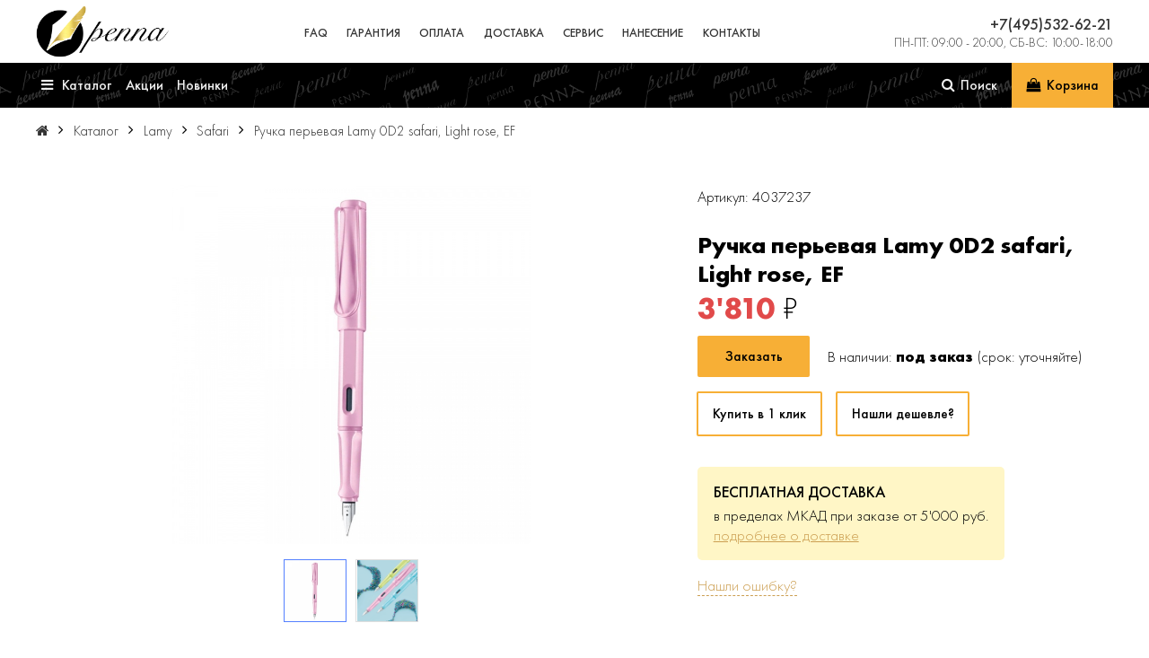

--- FILE ---
content_type: text/html; charset=UTF-8
request_url: https://www.penna.ru/catalog/Lamy/Safari/LM2208237
body_size: 10856
content:
<!DOCTYPE html><html lang='ru'><head><meta charset="utf-8"/>
<meta name="yandex-verification" content="2669e6a26444d307" /> <meta http-equiv="content-type" content="text/html; charset=UTF-8"/>
<meta name="viewport" content="width=device-width, initial-scale=1.0"/>
<meta name="format-detection" content="telephone=no"/>
<meta name="format-detection" content="address=no"/>
<link rel="icon" type="image/png" href="/css/favicon2/favicon-48x48.png" sizes="48x48" />
<link rel="icon" type="image/svg+xml" href="/css/favicon2/favicon.svg" />
<link rel="shortcut icon" href="/css/favicon2/favicon.ico" />
<link rel="apple-touch-icon" sizes="180x180" href="/css/favicon2/apple-touch-icon.png" />
<meta name="apple-mobile-web-app-title" content="Penna.ru" />
<link rel="manifest" href="/css/favicon2/site.webmanifest" /><link rel="stylesheet" type="text/css" href="/css/fonts/FuturaPT/stylesheet.css"/>
<link rel="stylesheet" type="text/css" href="/system/assets/font-awesome-4.5.0/css/font-awesome.min.css"/>
<script src="/system/assets/js/jquery-3.7.1.min.js"></script>
<script src="/system/assets/jquery-ui-1.13.2/jquery-ui.min.js"></script>
<link rel="stylesheet" type="text/css" href="/system/assets/jquery-ui-1.13.2/jquery-ui.min.css"/>
<link rel="stylesheet" type="text/css" href="/system/assets/jquery-ui-1.13.2/jquery-ui.theme.min.css"/>
<script src="/system/assets/js/ui/jquery.ui.datepicker-ru.js"></script>
<script src="/system/assets/js/jquery.touchSwipe.min.js"></script>
<script src="/system/assets/js/jquery.scrollTo-min.js"></script>
            <script src="https://www.penna.ru/system/assets/js/jquery.maskedinput.js?01042025130211" type="text/javascript"></script>
                        <script src="https://www.penna.ru/system/assets/js/jquery.inputcontrol.js?26082024155652" type="text/javascript"></script>
                        <script src="https://www.penna.ru/system/assets/js/jquery.search.js?16092025170409" type="text/javascript"></script>
                        <link href="https://www.penna.ru/system/default/css/breadcrumbs.css?28022021134130" rel="stylesheet" type="text/css">
            <!--<script src="/system/assets/js/ui/jquery-ui-1.10.3.custom.min.js"></script>-->
<!--<script src="/system/assets/js/ui/jquery.ui.datepicker-ru.js"></script>-->
<!--<link rel="stylesheet" type="text/css" href="/system/assets/js/ui/themes/smoothness/jquery-ui.min.css"/>-->

            <link href="https://www.penna.ru/system/helper/helper.css?22022025163930" rel="stylesheet" type="text/css">
                        <script src="https://www.penna.ru/system/helper/jquery.helper.js?01042025130211" type="text/javascript"></script>
                        <script src="https://www.penna.ru/system/helper/class.helperCall.js?16092025170409" type="text/javascript"></script>
                        <script src="https://www.penna.ru/system/helper/class.helperInfo.js?01042025130211" type="text/javascript"></script>
                        <script src="https://www.penna.ru/system/helper/class.helperButton.js?26082024155652" type="text/javascript"></script>
                        <script src="https://www.penna.ru/system/plugins/swiper/swiper-bundle.min.js?29022024161427" type="text/javascript"></script>
                        <link href="https://www.penna.ru/system/plugins/swiper/swiper-bundle.min.css?29022024161427" rel="stylesheet" type="text/css">
                        <script src="https://www.penna.ru/system/plugins/fancybox/jquery.fancybox.min.js?26082024155652" type="text/javascript"></script>
                        <link href="https://www.penna.ru/system/plugins/fancybox/jquery.fancybox.min.css?28022021134130" rel="stylesheet" type="text/css">
                        <link href="https://www.penna.ru/system/plugins/fancybox/fancybox.css?09032021155403" rel="stylesheet" type="text/css">
                        <script src="https://www.penna.ru/system/plugins/fancybox/location.js?23032021183540" type="text/javascript"></script>
                        <link href="https://www.penna.ru/system/default/snippets/reviews/reviews.css?25042024203441" rel="stylesheet" type="text/css">
                        <link href="https://www.penna.ru/system/plugins/_contenttabs/contenttabs.css?16092025170409" rel="stylesheet" type="text/css">
                        <script src="https://www.penna.ru/system/plugins/_contenttabs/contenttabs.js?14112025105240" type="text/javascript"></script>
                        <script src="https://www.penna.ru/system/assets/js/jquery.scrollex.min.js?07052020180812" type="text/javascript"></script>
                        <link href="https://www.penna.ru/system/default/snippets/products/products.css?16092025170409" rel="stylesheet" type="text/css">
                        <script src="https://www.penna.ru/system/default/snippets/products/products.js?26082024155652" type="text/javascript"></script>
                        <link href="https://www.penna.ru/css/common.css?16102025073648" rel="stylesheet" type="text/css">
                        <link href="https://www.penna.ru/css/mainmenu.css?13102024143730" rel="stylesheet" type="text/css">
                        <link href="https://www.penna.ru/css/sidemenu.css?19042020132009" rel="stylesheet" type="text/css">
                        <script src="https://www.penna.ru/js/sidemenu.js?18042020231725" type="text/javascript"></script>
                        <link href="https://www.penna.ru/css/flexes.css?04022021174107" rel="stylesheet" type="text/css">
                        <link href="https://www.penna.ru/css/icons.css?30082019231800" rel="stylesheet" type="text/css">
                        <link href="https://www.penna.ru/css/inputs.css?25112021193950" rel="stylesheet" type="text/css">
                        <link href="https://www.penna.ru/css/fields.css?16092025170435" rel="stylesheet" type="text/css">
                        <link href="https://www.penna.ru/css/animation.css?30082019231802" rel="stylesheet" type="text/css">
                        <link href="https://www.penna.ru/css/products.css?20112024145804" rel="stylesheet" type="text/css">
                        <link href="https://www.penna.ru/css/product.css?26042022185853" rel="stylesheet" type="text/css">
                        <script src="https://www.penna.ru/js/main.js?16062020101616" type="text/javascript"></script>
                        <script src="https://www.penna.ru/system/assets/js/cart.js?03102023163929" type="text/javascript"></script>
                        <link href="https://www.penna.ru/css/cart.css?10122025171414" rel="stylesheet" type="text/css">
                        <link href="https://www.penna.ru/css/helper.css?20112024182215" rel="stylesheet" type="text/css">
                        <link href="https://www.penna.ru/css/tableblocks.css?26092021025911" rel="stylesheet" type="text/css">
                        <link href="https://www.penna.ru/css/pageintro.css?05022021140257" rel="stylesheet" type="text/css">
                        <link href="https://www.penna.ru/css/slider.css?16082022161449" rel="stylesheet" type="text/css">
                        <link href="https://www.penna.ru/css/subcontent.css?17022022033135" rel="stylesheet" type="text/css">
                        <link href="https://www.penna.ru/css/advantages.css?19032021122708" rel="stylesheet" type="text/css">
                        <link href="https://www.penna.ru/css/textwithimage.css?20112024204713" rel="stylesheet" type="text/css">
                        <link href="https://www.penna.ru/css/infoblock.css?20112024204713" rel="stylesheet" type="text/css">
                        <script src="https://www.penna.ru/snippets/fixedheader/fixedheader.js?27042021124240" type="text/javascript"></script>
                        <link href="https://www.penna.ru/snippets/fixedheader/fixedheader.css?16102025073648" rel="stylesheet" type="text/css">
                        <link href="https://www.penna.ru/css/product-gallery.css?16082022161449" rel="stylesheet" type="text/css">
                        <script src="https://www.penna.ru/js/product-gallery.js?16082022130914" type="text/javascript"></script>
                    <style>
            table.product-refs {
                margin-bottom: 2em;
            }
            table.product-refs td {
                border-bottom: 1px solid #dedede;
                padding: 0.5em 0;
            }
            table.product-refs td:last-child {
                padding-left: 1em;
                font-weight: 500;
                text-align: right;
            }
        </style>
                    <link href="https://www.penna.ru/css/relatedProducts.css?16082022161449" rel="stylesheet" type="text/css">
                    <script>
            function initRelatedProducts() {
                $('section.relatedProducts').each(function () {
                    let $container = $(this).find('.swiper');
                    $container.css('width', "100%");
                    new Swiper($container[0], {
                        pagination: {
                            el: $container.siblings('.swiper-pagination')[0],
                            clickable: true,
                        },
                        navigation: {
                            nextEl: $container.siblings('.swiper-button-next')[0],
                            prevEl: $container.siblings('.swiper-button-prev')[0]
                        },

                        slidesPerView: 1,
                        slidesPerGroup: 1,

                        breakpoints: {
                            500: {
                                slidesPerView: 2,
                                slidesPerGroup: 2
                            },
                            700: {
                                slidesPerView: 3,
                                slidesPerGroup: 3
                            },
                            900: {
                                slidesPerView: 4,
                                slidesPerGroup: 4
                            },
                            1100: {
                                slidesPerView: 5,
                                slidesPerGroup: 5
                            }
                        },
                        spaceBetween: 10
                    });
                });
            }

            $(document).ready(function () {
                initRelatedProducts();
            });
        </script>
                    <link href="https://www.penna.ru/snippets/brandsmenu/brandsmenu.css?07022021141016" rel="stylesheet" type="text/css">
            <title>4037237 Ручка перьевая Lamy 0D2 safari, Light rose, EF | PENNA.RU</title><link rel="canonical" href="https://www.penna.ru/catalog/Lamy/Safari/LM2208237"/><meta property="og:title" content="4037237 Ручка перьевая Lamy 0D2 safari, Light rose, EF"/><meta name="description" content="4037237 Ручка перьевая 0D2 safari, Light rose, EF"/><meta property="og:description" content="4037237 Ручка перьевая 0D2 safari, Light rose, EF"/><meta name="keywords" content="LM2208237,4037237,Lamy,Safari,Ручка перьевая Lamy 0D2 safari, Light rose, EF"/><meta property="og:site_name" content="PENNA.RU"/><meta property="og:type" content="website"/><meta property="og:url" content="https://www.penna.ru/catalog/Lamy/Safari/LM2208237"/><meta name="copyright" content="2026"/><meta property="og:image" content="https://media.kprime.ru/images/_750/Lamy/4037237.jpg"/></head><body class="is-loading"><div id="helperbody">
    <div class="messenger"></div>
    <input type="hidden" name="lang" value=""/>
	<div class="helper">
		<div class="wrapper style-white">
			<div class="icon fa fa-times-circle close-icon"></div>
			<div class="header"></div>
			<div class="contentwrapper"><div class="content"></div></div>
			<div class="buttons"></div>
		</div>			
	</div>
</div>    <section id="pageheader">
        <div class="maincontainer">
            <div class="wrapper">
                <div class="logo">
                    <a href="https://www.penna.ru"><img src="https://www.penna.ru/images/i/penna-logo.png"
                                                        alt="Официальный дилер Parker, Waterman, Cross, Aurora, Montegrappa, Montblanc. Интернет-магазин PENNA.RU"/></a>
                </div>

                <div id="mainmenu">
                    <ul>
                                                    <li class="item ">
                                <a href="https://www.penna.ru/faq">FAQ</a>
                                                            </li>
                                                        <li class="item ">
                                <a href="https://www.penna.ru/warranty">Гарантия</a>
                                                            </li>
                                                        <li class="item ">
                                <a href="https://www.penna.ru/oplata">Оплата</a>
                                                            </li>
                                                        <li class="item ">
                                <a href="https://www.penna.ru/dostavka">Доставка</a>
                                                            </li>
                                                        <li class="item ">
                                <a href="https://www.penna.ru/service">Сервис</a>
                                                            </li>
                                                        <li class="item ">
                                <a href="https://www.penna.ru/nanesenie">Нанесение</a>
                                                            </li>
                                                        <li class="item ">
                                <a href="https://www.penna.ru/contacts">Контакты</a>
                                                            </li>
                                                </ul>
                </div>


                <div class="rightpart">
                                        <div>
                        <div class="phone">
                            <a href="tel:74955326221">
                                <span>+7(495)532-62-21</span>
                            </a>
                        </div>

                        <div class="address">
                            пн-пт: 09:00 - 20:00, сб-вс: 10:00-18:00                        </div>
                    </div>

                </div>

                <span id="navbutton" class="icon fa-navicon"></span>
            </div>
        </div>
    </section>
        <section id="fixedheader" class="collection-filters-fixedMenu">
            <div class="maincontainer">
                <div class="wrapper">
                    <a class="element logo" href="https://www.penna.ru">
                        <img src="https://www.penna.ru/images/i/penna-logo.png"
                             alt="Официальный дилер Parker, Waterman, Cross, Aurora, Montegrappa, Montblanc. Интернет-магазин PENNA.RU"/>
                    </a>
                    <div class="catalognav element ">
                        <div class="navbutton">

                            <span class="open icon fa-navicon"></span>
                            <span class="close closenavbutton"></span>
                            <span>Каталог</span>
                        </div>

                        <div class="submenu">
                            <span class="icon fa-times closenavbutton"></span>
                            <div class="marketing-menu">
                                                            </div>
                            <div class="uppermenu">

                                                                    <div class="rightmenu">
                                                                                    <div class="submenu-element">
                                                <a href="https://www.penna.ru/catalog/sets">Подарочные наборы</a>
                                            </div>
                                                                                        <div class="submenu-element">
                                                <a href="https://www.penna.ru/catalog/fountain-pen">Перьевые ручки</a>
                                            </div>
                                                                                        <div class="submenu-element">
                                                <a href="https://www.penna.ru/catalog/ballpoint">Шариковые ручки</a>
                                            </div>
                                                                                        <div class="submenu-element">
                                                <a href="https://www.penna.ru/catalog/rollerball">Ручки-роллеры</a>
                                            </div>
                                                                                        <div class="submenu-element">
                                                <a href="https://www.penna.ru/catalog/pencil">Карандаши</a>
                                            </div>
                                                                                        <div class="submenu-element">
                                                <a href="https://www.penna.ru/catalog/multifunction">Многофункциональные</a>
                                            </div>
                                                                                        <div class="submenu-element">
                                                <a href="https://www.penna.ru/catalog/parts">Аксессуары</a>
                                            </div>
                                                                                        <div class="submenu-element">
                                                <a href="https://www.penna.ru/catalog/diary">Ежедневники</a>
                                            </div>
                                                                                        <div class="submenu-element">
                                                <a href="https://www.penna.ru/catalog/inks">Чернила и стержни</a>
                                            </div>
                                                                                </div>
                                                                    <div class="brandsmenu">
                                                                            <a href="https://www.penna.ru/catalog/Aurora"
                                           style="background: url('https://www.penna.ru/thumbs/_small/Logo/%D0%B0%D0%B2%D1%80%D0%BE%D1%80%D0%B0_%D0%B4%D0%BB%D1%8F-%D0%BF%D0%B5%D0%BD%D0%BD%D1%8B.jpg')"
                                           title="Aurora"></a>
                                                                                <a href="https://www.penna.ru/catalog/Carandache"
                                           style="background: url('https://www.penna.ru/thumbs/_small/Logo/CarandAche_logo_img.jpg')"
                                           title="Caran d`Ache"></a>
                                                                                <a href="https://www.penna.ru/catalog/Cross"
                                           style="background: url('https://www.penna.ru/thumbs/_small/Logo/cross_logo_img.jpg')"
                                           title="Cross"></a>
                                                                                <a href="https://www.penna.ru/catalog/Lamy"
                                           style="background: url('https://www.penna.ru/thumbs/_small/Logo/lamy_logo_img.jpg')"
                                           title="Lamy"></a>
                                                                                <a href="https://www.penna.ru/catalog/Montblanc"
                                           style="background: url('https://www.penna.ru/thumbs/_small/Logo/%D0%BC%D0%BE%D0%BD%D0%B1%D0%BB%D0%B0%D0%BD-%D0%BF%D0%B5%D0%BD%D0%BD%D0%B0.jpg')"
                                           title="Montblanc"></a>
                                                                                <a href="https://www.penna.ru/catalog/Parker"
                                           style="background: url('https://www.penna.ru/thumbs/_small/Logo/parker_logo_img.jpg')"
                                           title="Parker"></a>
                                                                                <a href="https://www.penna.ru/catalog/TWSBI"
                                           style="background: url('https://www.penna.ru/thumbs/_small/Logo/twsbi.jpg')"
                                           title="TWSBI"></a>
                                                                                <a href="https://www.penna.ru/catalog/Waterman"
                                           style="background: url('https://www.penna.ru/thumbs/_small/Logo/waterman_logo_img.jpg')"
                                           title="Waterman"></a>
                                                                        </div>
                            </div>

                            <div class="mainmenu">
                                                                    <div class="submenu-element">
                                        <a href="https://www.penna.ru/actions"><span>Акции</span></a>
                                    </div>
                                                                        <div class="submenu-element">
                                        <a href="https://www.penna.ru/news"><span>Новинки</span></a>
                                    </div>
                                                                    <div class="separator"></div>
                                                                    <div class="submenu-element">
                                        <a href="https://www.penna.ru/faq"><span>FAQ</span></a>
                                    </div>
                                                                        <div class="submenu-element">
                                        <a href="https://www.penna.ru/warranty"><span>Гарантия</span></a>
                                    </div>
                                                                        <div class="submenu-element">
                                        <a href="https://www.penna.ru/oplata"><span>Оплата</span></a>
                                    </div>
                                                                        <div class="submenu-element">
                                        <a href="https://www.penna.ru/dostavka"><span>Доставка</span></a>
                                    </div>
                                                                        <div class="submenu-element">
                                        <a href="https://www.penna.ru/service"><span>Сервис</span></a>
                                    </div>
                                                                        <div class="submenu-element">
                                        <a href="https://www.penna.ru/nanesenie"><span>Нанесение</span></a>
                                    </div>
                                                                        <div class="submenu-element">
                                        <a href="https://www.penna.ru/contacts"><span>Контакты</span></a>
                                    </div>
                                                                </div>
                        </div>
                    </div>

                                                                <a class="element" href="https://www.penna.ru/actions"><span>Акции</span></a>
                                                <a class="element" href="https://www.penna.ru/news"><span>Новинки</span></a>
                                            <form class="element" id="catalogsearch" method="get" action="/search/">
                        <div id="catalogsearch-wrapper">
                            <input name="words" type="search"
                                   placeholder="Поиск в каталоге..."
                                />
                            <div class="submit">
                                <span class="icon fa-search"></span>
                                <span>Искать</span>
                            </div>
                        </div>

                    </form>

                    <a id="searchRunner" class="element search" onclick="$('#catalogsearch input').focus()">
                        <span class="icon fa-search"></span><span>Поиск</span>
                    </a>

                    
                    <a class="element phone"
                       href="tel:74955326221">
                        <span>+7(495)532-62-21</span></a>

                    <a class="element cartPlace" href="https://www.penna.ru/cart">
                        <span class="icon fa-shopping-bag"></span><span>Корзина</span>
                        <span class="cartcount empty">0</span>
                    </a>

                </div>
            </div>
        </section>
                <section class="breadcrumbs">
                            <div class="maincontainer">
                            <ol itemscope itemtype="https://schema.org/BreadcrumbList" class="breadcrumbs">

            <li class="home" itemprop="itemListElement" itemscope itemtype="https://schema.org/ListItem">
                <a itemprop="item"
                   href="https://www.penna.ru">
                    <span class="icon fa fa-home"></span>
                    <span itemprop="name">https://www.penna.ru</span>
                </a>
                <meta itemprop="position" content="0"/>
            </li>

            <span class="icon fa fa-breadcrumb-separator"></span>

                            <li itemprop="itemListElement" itemscope itemtype="https://schema.org/ListItem">
                    <a itemprop="item" title="Каталог товаров"
                       href="https://www.penna.ru/catalog"
                            >
                        <span itemprop="name">Каталог</span>
                    </a>
                    <meta itemprop="position" content="1"/>
                </li>

                <span class="icon fa fa-breadcrumb-separator"></span>
                                <li itemprop="itemListElement" itemscope itemtype="https://schema.org/ListItem">
                    <a itemprop="item" title="Ручки Lamy"
                       href="https://www.penna.ru/catalog/Lamy"
                            >
                        <span itemprop="name">Lamy</span>
                    </a>
                    <meta itemprop="position" content="2"/>
                </li>

                <span class="icon fa fa-breadcrumb-separator"></span>
                                <li itemprop="itemListElement" itemscope itemtype="https://schema.org/ListItem">
                    <a itemprop="item" title="Ручки Lamy Safari"
                       href="https://www.penna.ru/catalog/Lamy/Safari"
                            >
                        <span itemprop="name">Safari</span>
                    </a>
                    <meta itemprop="position" content="3"/>
                </li>

                <span class="icon fa fa-breadcrumb-separator"></span>
                
                        <li class="current" itemprop="itemListElement" itemscope itemtype="https://schema.org/ListItem">
                <a itemprop="item" title="Ручка перьевая Lamy 0D2 safari, Light rose, EF"
                   href="https://www.penna.ru/catalog/Lamy/Safari/LM2208237"
                        >
                    <span itemprop="name"> Ручка перьевая Lamy 0D2 safari, Light rose, EF</span>
                </a>
                <meta itemprop="position" content="4"/>
            </li>
        </ol>
                        </div>
                        </section>
        <div class="maincontainer">
        <div class="split">
        <div style="flex-basis: 60%;flex-grow: 1;margin-top: 2em">
                    <div id="productGallery" class="images-gallery">
            <div class="gallery-body">
                <div class="swiper">
                    <div class="swiper-wrapper">
                                                    <a class="fancybox swiper-slide" href="https://media.kprime.ru/images/_1000/Lamy/4037237.jpg"
                               data-fancybox="product-gallery">
                                <img src="https://media.kprime.ru/images/_750/Lamy/4037237.jpg" alt="Ручка перьевая Lamy 0D2 safari, Light rose, EF">
                            </a>
                                                        <a class="fancybox swiper-slide" href="https://media.kprime.ru/images/_1000/Lamy/4037167_.PNG"
                               data-fancybox="product-gallery">
                                <img src="https://media.kprime.ru/images/_750/Lamy/4037167_.PNG" alt="Ручка перьевая Lamy 0D2 safari, Light rose, EF">
                            </a>
                                                </div>
                </div>
                <div class="swiper-pagination"></div>
            </div>
                            <div class="thumbs-wrapper">
                    <div class="gallery-thumbs">
                        <div class="swiper">
                            <div class="swiper-wrapper">
                                                                    <div class="swiper-slide"
                                         style="background: url(https://media.kprime.ru/images/_750/Lamy/4037237.jpg)"></div>
                                                                        <div class="swiper-slide"
                                         style="background: url(https://media.kprime.ru/images/_750/Lamy/4037167_.PNG)"></div>
                                                                </div>

                        </div>
                        <div class="swiper-button-next"></div>
                        <div class="swiper-button-prev"></div>
                    </div>

                </div>

                
        </div>
                </div>
        <div class="product-rightpart" style="flex-basis: 40%;flex-grow: 1;margin-top: 2em">
                        <div>
                <div class="artikul">Артикул: 4037237</div>
                            </div>
            <h1>Ручка перьевая Lamy 0D2 safari, Light rose, EF</h1>
                        <div class="fldprice">
                                    <div class="price-wrapper">
                        <span class="price">3'810</span>
                        <span class="price-currency">₽</span>
                    </div>
                                </div>


            <div>

                <div class="buybutton-wrapper inline-blocks inline nowrap middle margin">
                    <div class="button helpercall helperroot "
                         data-btneffects="btneffects-flash" rel="helperFunctions\cart\AddModificationToCart"
                         relid="3628">
                        Заказать                        <span class="cartcount">0</span>
                        <input type="hidden" name="id" value="3628"/>
                        <input type="hidden" name="modification" value="3393"/>
                    </div>

                                            <div class="stockInfo">
                            В наличии:
                            <b>под заказ</b> (срок: уточняйте)                        </div>

                        
                </div>

                                    <div>
                        <div class="product-command-buttons helperroot">
                            <input type="hidden" name="id" value="3628"/>
                            <div class="button helpercall" rel="helperFunctions\additions\oneClickOrder">
                                Купить в 1 клик
                            </div>
                            <div class="button helpercall" rel="helperFunctions\additions\findChipper">Нашли дешевле?</div>
                        </div>
                    </div>
                                </div>

                                <div class="delivery-info">
                        <div class="title">Бесплатная доставка</div>
                        в пределах МКАД при заказе
                        от 5'000 руб.
                        <div>
                            <a href="/dostavka">подробнее о доставке</a>
                        </div>
                    </div>
                                <div style="margin: 1em 0">
                <span class="dashed helpercall helperroot" rel="helperFunctions\additions\findError">
                    Нашли ошибку?
                    <input type="hidden" name="id" value="3628"/>
                </span>
            </div>
        </div>
    </div>
</div>
<section class="product">
    <div class="maincontainer">
        <div class="product-info">
                    <div class="contenttabs-container ">
            <div class="contenttabs  "
                 count="3">
                <div class="wrapper ">
                    <ul>
                                                    <li                                     >
                                <span>Описание</span>
                            </li>
                                                        <li                                     >
                                <span>Характеристики</span>
                            </li>
                                                        <li                                     >
                                <span>Отзывы (0)</span>
                            </li>
                                                </ul>
                </div>
            </div>
                            <div class="contenttabsdata"><div class="description">
                    <div class="wrapper">
                        <div class="text"><b>LAMY safari</b>: весенне-зеленый, цвет морской волны и светло-розовый — специальные выпуски 2023 года.<br/><br/><b>Классический дизайн LAMY safari в свежих, сияющих пастельных тонах</b>: глянцевая отделка прекрасно сочетается с этой цветовой гаммой Special Edition в весенне-зеленом, цвете морской волны и светло-розовом, излучая легкость и чистую радость жизни. Пишет инструмент энергичным &laquo;весенним зеленым&raquo;, цветом той же мощи и силы природы, возвращающейся к жизни после зимы. Пишущий инструмент в стиле &laquo;аква-небо&raquo; уносит наши мысли в безбрежность яркого голубого неба и заставляет нас парить среди облаков. С теплым розовым тоном идеи &laquo;светлой розы&raquo; расцветают, как весенние цветы на дереве.<br/><br/>Корпус из прочного АБС-пластика и большая гибкая клипса.  Стальной наконечник высочайшего качества.  Заправлен картридж Lamy T 10. Рекомендуем приобрести хотя бы одну упаковку картриджей.  Также можно заправлять чернилами из бутылки с помощью конвертера, модель Z 28.<br/><br/><b>Дизайнер</b>: Вольфганг Фабиан.</div>
                    </div>
                    <div class="showbutton">
                        Далее
                        <span class="fa fa-angle-double-down"></span>
                    </div>
                    <div class="hidebutton">
                        Менее
                        <span class="fa fa-angle-double-up"></span>
                    </div>
                </div></div>
                                <div class="contenttabsdata"><table class="product-refs">
                            <tr>
                    <td>Тип:</td>
                                        <td>перьевая ручка</td>
                </tr>
                                <tr>
                    <td>Торговая марка:</td>
                                        <td>Lamy</td>
                </tr>
                                <tr>
                    <td>Коллекция:</td>
                                        <td>Safari</td>
                </tr>
                                <tr>
                    <td>Материал:</td>
                                        <td>abs, сталь</td>
                </tr>
                                <tr>
                    <td>Материал пера:</td>
                                        <td>нержавеющая сталь</td>
                </tr>
                                <tr>
                    <td>Размер пера:</td>
                                        <td>ef (extra fine) - супер тонкий 0.5 мм</td>
                </tr>
                                <tr>
                    <td>Цвет:</td>
                                        <td>розовый</td>
                </tr>
                                <tr>
                    <td>Цвет чернил:</td>
                                        <td>blue</td>
                </tr>
                                <tr>
                    <td>Страна:</td>
                                        <td>germany</td>
                </tr>
                        </table></div>
                                <div class="contenttabsdata"><section class="reviews">
            <div class="maincontainer">
                        <div class="helperroot write-button">
            <input type="hidden" name="content_id" value="3628"/>
            <input type="hidden" name="content_type" value="0"/>
            <span class="button helpercall" rel="helperFunctions\reviews\writereview">Написать отзыв</span>
        </div>
                    </div>
        </section></div>
                        </div>
                </div>

    </div>
</section>

        <section class="products relatedProducts">
            <div class="maincontainer">
                <div class="title contentheader">Похожие товары</div>
                <div class="description"><a href="https://www.penna.ru/catalog/Lamy/Safari/property/pensMech:3">посмотреть все</a></div>

                <div class="cards">
                    <div class="swiper">
                        <div class="swiper-wrapper">
                                    <div class="card  swiper-slide">
                        <a href="https://www.penna.ru/catalog/Lamy/Safari/LM24082101" class="img-wrapper">
                                    <div class="img" data-src="https://media.kprime.ru/images/_medium/Lamy/403837_.jpg"></div>
                                        <div class="artikul"><span>4038373</span></div>
                                        <div class="novinka"><span>новинка</span></div>
                                </a>
            <div class="text-wrapper">

                <div class="inline-blocks middle spaces">
                    <div class="price-wrapper">
                                                    <div class="price">
                                3'810                            </div>
                            <div class="price-currency">₽</div>
                            <div class="sklad">
                                в наличии                            </div>
                                                </div>
                                            <div class="btns-wrapper helperroot">
                            <input type="hidden" name="id" value="4242"/>
                            <input type="hidden" name="modification" value="3935"/>
                            <span class="small button helpercall helper-nospinner "
                                  rel="helperFunctions\cart\AddModificationToCart" relid="4242">
                                <i class="icon fa-shopping-bag"></i>
                                <span class="cartcount">0</span>
                            </span>
                        </div>
                                        </div>

                <div class="name">
                    <a href="https://www.penna.ru/catalog/Lamy/Safari/LM24082101">Ручка Lamy перьевая 0D7 safari, Pink cliff, перо EF</a>
                </div>

                
            </div>

        </div>
                <div class="card  swiper-slide">
                        <a href="https://www.penna.ru/catalog/Lamy/Safari/LM24082102" class="img-wrapper">
                                    <div class="img" data-src="https://media.kprime.ru/images/_medium/Lamy/403837_.jpg"></div>
                                        <div class="artikul"><span>4038374</span></div>
                                        <div class="novinka"><span>новинка</span></div>
                                </a>
            <div class="text-wrapper">

                <div class="inline-blocks middle spaces">
                    <div class="price-wrapper">
                                                    <div class="price">
                                3'810                            </div>
                            <div class="price-currency">₽</div>
                            <div class="sklad">
                                в наличии                            </div>
                                                </div>
                                            <div class="btns-wrapper helperroot">
                            <input type="hidden" name="id" value="4244"/>
                            <input type="hidden" name="modification" value="3937"/>
                            <span class="small button helpercall helper-nospinner "
                                  rel="helperFunctions\cart\AddModificationToCart" relid="4244">
                                <i class="icon fa-shopping-bag"></i>
                                <span class="cartcount">0</span>
                            </span>
                        </div>
                                        </div>

                <div class="name">
                    <a href="https://www.penna.ru/catalog/Lamy/Safari/LM24082102">Ручка Lamy перьевая 0D7 safari, Pink cliff, перо F</a>
                </div>

                
            </div>

        </div>
                <div class="card  swiper-slide">
                        <a href="https://www.penna.ru/catalog/Lamy/Safari/LM24082103" class="img-wrapper">
                                    <div class="img" data-src="https://media.kprime.ru/images/_medium/Lamy/403837_.jpg"></div>
                                        <div class="artikul"><span>4038375</span></div>
                                        <div class="novinka"><span>новинка</span></div>
                                </a>
            <div class="text-wrapper">

                <div class="inline-blocks middle spaces">
                    <div class="price-wrapper">
                                                    <div class="price">
                                3'810                            </div>
                            <div class="price-currency">₽</div>
                            <div class="sklad">
                                в наличии                            </div>
                                                </div>
                                            <div class="btns-wrapper helperroot">
                            <input type="hidden" name="id" value="4240"/>
                            <input type="hidden" name="modification" value="3933"/>
                            <span class="small button helpercall helper-nospinner "
                                  rel="helperFunctions\cart\AddModificationToCart" relid="4240">
                                <i class="icon fa-shopping-bag"></i>
                                <span class="cartcount">0</span>
                            </span>
                        </div>
                                        </div>

                <div class="name">
                    <a href="https://www.penna.ru/catalog/Lamy/Safari/LM24082103">Ручка Lamy перьевая 0D7 safari, Pink cliff, перо M</a>
                </div>

                
            </div>

        </div>
                <div class="card  swiper-slide">
                        <a href="https://www.penna.ru/catalog/Lamy/Safari/LM24082105" class="img-wrapper">
                                    <div class="img" data-src="https://media.kprime.ru/images/_medium/Lamy/403838_.jpg"></div>
                                        <div class="artikul"><span>4038384</span></div>
                                        <div class="novinka"><span>новинка</span></div>
                                </a>
            <div class="text-wrapper">

                <div class="inline-blocks middle spaces">
                    <div class="price-wrapper">
                                                    <div class="price">
                                3'810                            </div>
                            <div class="price-currency">₽</div>
                            <div class="sklad">
                                в наличии                            </div>
                                                </div>
                                            <div class="btns-wrapper helperroot">
                            <input type="hidden" name="id" value="4239"/>
                            <input type="hidden" name="modification" value="3932"/>
                            <span class="small button helpercall helper-nospinner "
                                  rel="helperFunctions\cart\AddModificationToCart" relid="4239">
                                <i class="icon fa-shopping-bag"></i>
                                <span class="cartcount">0</span>
                            </span>
                        </div>
                                        </div>

                <div class="name">
                    <a href="https://www.penna.ru/catalog/Lamy/Safari/LM24082105">Ручка Lamy перьевая 0D8 safari, Violet blackberry, перо F</a>
                </div>

                
            </div>

        </div>
                <div class="card  swiper-slide">
                        <a href="https://www.penna.ru/catalog/Lamy/Safari/LM210511003" class="img-wrapper">
                                    <div class="img" data-src="https://media.kprime.ru/images/_medium/Lamy/4030633.jpg"></div>
                                        <div class="artikul"><span>4030632</span></div>
                                </a>
            <div class="text-wrapper">

                <div class="inline-blocks middle spaces">
                    <div class="price-wrapper">
                                                    <div class="price">
                                3'810                            </div>
                            <div class="price-currency">₽</div>
                            <div class="sklad">
                                в наличии                            </div>
                                                </div>
                                            <div class="btns-wrapper helperroot">
                            <input type="hidden" name="id" value="2470"/>
                            <input type="hidden" name="modification" value="2252"/>
                            <span class="small button helpercall helper-nospinner "
                                  rel="helperFunctions\cart\AddModificationToCart" relid="2470">
                                <i class="icon fa-shopping-bag"></i>
                                <span class="cartcount">0</span>
                            </span>
                        </div>
                                        </div>

                <div class="name">
                    <a href="https://www.penna.ru/catalog/Lamy/Safari/LM210511003">Ручка перьевая Lamy 013 safari, Зеленый, EF</a>
                </div>

                
            </div>

        </div>
                <div class="card  swiper-slide">
                        <a href="https://www.penna.ru/catalog/Lamy/Safari/LM10102077" class="img-wrapper">
                                    <div class="img" data-src="https://media.kprime.ru/images/_medium/Lamy/4030633.jpg"></div>
                                        <div class="artikul"><span>4030633</span></div>
                                </a>
            <div class="text-wrapper">

                <div class="inline-blocks middle spaces">
                    <div class="price-wrapper">
                                                    <div class="price">
                                3'810                            </div>
                            <div class="price-currency">₽</div>
                            <div class="sklad">
                                в наличии                            </div>
                                                </div>
                                            <div class="btns-wrapper helperroot">
                            <input type="hidden" name="id" value="1776"/>
                            <input type="hidden" name="modification" value="1630"/>
                            <span class="small button helpercall helper-nospinner "
                                  rel="helperFunctions\cart\AddModificationToCart" relid="1776">
                                <i class="icon fa-shopping-bag"></i>
                                <span class="cartcount">0</span>
                            </span>
                        </div>
                                        </div>

                <div class="name">
                    <a href="https://www.penna.ru/catalog/Lamy/Safari/LM10102077">Ручка перьевая Lamy 013 safari, Зеленый, F</a>
                </div>

                
            </div>

        </div>
                <div class="card  swiper-slide">
                        <a href="https://www.penna.ru/catalog/Lamy/Safari/LM210511004" class="img-wrapper">
                                    <div class="img" data-src="https://media.kprime.ru/images/_medium/Lamy/4030633.jpg"></div>
                                        <div class="artikul"><span>4030634</span></div>
                                </a>
            <div class="text-wrapper">

                <div class="inline-blocks middle spaces">
                    <div class="price-wrapper">
                                                    <div class="price">
                                3'810                            </div>
                            <div class="price-currency">₽</div>
                            <div class="sklad">
                                в наличии                            </div>
                                                </div>
                                            <div class="btns-wrapper helperroot">
                            <input type="hidden" name="id" value="2463"/>
                            <input type="hidden" name="modification" value="2245"/>
                            <span class="small button helpercall helper-nospinner "
                                  rel="helperFunctions\cart\AddModificationToCart" relid="2463">
                                <i class="icon fa-shopping-bag"></i>
                                <span class="cartcount">0</span>
                            </span>
                        </div>
                                        </div>

                <div class="name">
                    <a href="https://www.penna.ru/catalog/Lamy/Safari/LM210511004">Ручка перьевая Lamy 013 safari, Зеленый, M</a>
                </div>

                
            </div>

        </div>
                <div class="card  swiper-slide">
                        <a href="https://www.penna.ru/catalog/Lamy/Safari/LM210511002" class="img-wrapper">
                                    <div class="img" data-src="https://media.kprime.ru/images/_medium/Lamy/4000097.jpg"></div>
                                        <div class="artikul"><span>4000103</span></div>
                                </a>
            <div class="text-wrapper">

                <div class="inline-blocks middle spaces">
                    <div class="price-wrapper">
                                                    <div class="price">
                                3'810                            </div>
                            <div class="price-currency">₽</div>
                            <div class="sklad">
                                в наличии                            </div>
                                                </div>
                                            <div class="btns-wrapper helperroot">
                            <input type="hidden" name="id" value="2472"/>
                            <input type="hidden" name="modification" value="2254"/>
                            <span class="small button helpercall helper-nospinner "
                                  rel="helperFunctions\cart\AddModificationToCart" relid="2472">
                                <i class="icon fa-shopping-bag"></i>
                                <span class="cartcount">0</span>
                            </span>
                        </div>
                                        </div>

                <div class="name">
                    <a href="https://www.penna.ru/catalog/Lamy/Safari/LM210511002">Ручка перьевая Lamy 013 safari, Розовый, EF</a>
                </div>

                
            </div>

        </div>
                <div class="card  swiper-slide">
                        <a href="https://www.penna.ru/catalog/Lamy/Safari/LM10102078" class="img-wrapper">
                                    <div class="img" data-src="https://media.kprime.ru/images/_medium/Lamy/4000097.jpg"></div>
                                        <div class="artikul"><span>4000097</span></div>
                                </a>
            <div class="text-wrapper">

                <div class="inline-blocks middle spaces">
                    <div class="price-wrapper">
                                                    <div class="price">
                                3'810                            </div>
                            <div class="price-currency">₽</div>
                            <div class="sklad">
                                в наличии                            </div>
                                                </div>
                                            <div class="btns-wrapper helperroot">
                            <input type="hidden" name="id" value="1788"/>
                            <input type="hidden" name="modification" value="1642"/>
                            <span class="small button helpercall helper-nospinner "
                                  rel="helperFunctions\cart\AddModificationToCart" relid="1788">
                                <i class="icon fa-shopping-bag"></i>
                                <span class="cartcount">0</span>
                            </span>
                        </div>
                                        </div>

                <div class="name">
                    <a href="https://www.penna.ru/catalog/Lamy/Safari/LM10102078">Ручка перьевая Lamy 013 safari, Розовый, F</a>
                </div>

                
            </div>

        </div>
                <div class="card  swiper-slide">
                        <a href="https://www.penna.ru/catalog/Lamy/Safari/LM4000100" class="img-wrapper">
                                    <div class="img" data-src="https://media.kprime.ru/images/_medium/Lamy/4000100.jpg"></div>
                                        <div class="artikul"><span>4000100</span></div>
                                </a>
            <div class="text-wrapper">

                <div class="inline-blocks middle spaces">
                    <div class="price-wrapper">
                                                    <div class="price">
                                3'810                            </div>
                            <div class="price-currency">₽</div>
                            <div class="sklad">
                                в наличии                            </div>
                                                </div>
                                            <div class="btns-wrapper helperroot">
                            <input type="hidden" name="id" value="1786"/>
                            <input type="hidden" name="modification" value="1640"/>
                            <span class="small button helpercall helper-nospinner "
                                  rel="helperFunctions\cart\AddModificationToCart" relid="1786">
                                <i class="icon fa-shopping-bag"></i>
                                <span class="cartcount">0</span>
                            </span>
                        </div>
                                        </div>

                <div class="name">
                    <a href="https://www.penna.ru/catalog/Lamy/Safari/LM4000100">Ручка перьевая Lamy 013 safari, Розовый, M</a>
                </div>

                
            </div>

        </div>
                <div class="card  swiper-slide">
                        <a href="https://www.penna.ru/catalog/Lamy/Safari/LM210511005" class="img-wrapper">
                                    <div class="img" data-src="https://media.kprime.ru/images/_medium/Lamy/4000142.jpg"></div>
                                        <div class="artikul"><span>4000139</span></div>
                                </a>
            <div class="text-wrapper">

                <div class="inline-blocks middle spaces">
                    <div class="price-wrapper">
                                                    <div class="price">
                                3'810                            </div>
                            <div class="price-currency">₽</div>
                            <div class="sklad">
                                в наличии                            </div>
                                                </div>
                                            <div class="btns-wrapper helperroot">
                            <input type="hidden" name="id" value="2474"/>
                            <input type="hidden" name="modification" value="2256"/>
                            <span class="small button helpercall helper-nospinner "
                                  rel="helperFunctions\cart\AddModificationToCart" relid="2474">
                                <i class="icon fa-shopping-bag"></i>
                                <span class="cartcount">0</span>
                            </span>
                        </div>
                                        </div>

                <div class="name">
                    <a href="https://www.penna.ru/catalog/Lamy/Safari/LM210511005">Ручка перьевая Lamy 014 safari, Синий, EF</a>
                </div>

                
            </div>

        </div>
                <div class="card  swiper-slide">
                        <a href="https://www.penna.ru/catalog/Lamy/Safari/LM10102079" class="img-wrapper">
                                    <div class="img" data-src="https://media.kprime.ru/images/_medium/Lamy/4000142.jpg"></div>
                                        <div class="artikul"><span>4000142</span></div>
                                </a>
            <div class="text-wrapper">

                <div class="inline-blocks middle spaces">
                    <div class="price-wrapper">
                                                    <div class="price">
                                3'810                            </div>
                            <div class="price-currency">₽</div>
                            <div class="sklad">
                                в наличии                            </div>
                                                </div>
                                            <div class="btns-wrapper helperroot">
                            <input type="hidden" name="id" value="1777"/>
                            <input type="hidden" name="modification" value="1631"/>
                            <span class="small button helpercall helper-nospinner "
                                  rel="helperFunctions\cart\AddModificationToCart" relid="1777">
                                <i class="icon fa-shopping-bag"></i>
                                <span class="cartcount">0</span>
                            </span>
                        </div>
                                        </div>

                <div class="name">
                    <a href="https://www.penna.ru/catalog/Lamy/Safari/LM10102079">Ручка перьевая Lamy 014 safari, Синий, F</a>
                </div>

                
            </div>

        </div>
                <div class="card  swiper-slide">
                        <a href="https://www.penna.ru/catalog/Lamy/Safari/LM4000145" class="img-wrapper">
                                    <div class="img" data-src="https://media.kprime.ru/images/_medium/Lamy/4000145.jpg"></div>
                                        <div class="artikul"><span>4000145</span></div>
                                </a>
            <div class="text-wrapper">

                <div class="inline-blocks middle spaces">
                    <div class="price-wrapper">
                                                    <div class="price">
                                3'810                            </div>
                            <div class="price-currency">₽</div>
                            <div class="sklad">
                                в наличии                            </div>
                                                </div>
                                            <div class="btns-wrapper helperroot">
                            <input type="hidden" name="id" value="1779"/>
                            <input type="hidden" name="modification" value="1633"/>
                            <span class="small button helpercall helper-nospinner "
                                  rel="helperFunctions\cart\AddModificationToCart" relid="1779">
                                <i class="icon fa-shopping-bag"></i>
                                <span class="cartcount">0</span>
                            </span>
                        </div>
                                        </div>

                <div class="name">
                    <a href="https://www.penna.ru/catalog/Lamy/Safari/LM4000145">Ручка перьевая Lamy 014 safari, Синий, M</a>
                </div>

                
            </div>

        </div>
                <div class="card  swiper-slide">
                        <a href="https://www.penna.ru/catalog/Lamy/Safari/LM210511007" class="img-wrapper">
                                    <div class="img" data-src="https://media.kprime.ru/images/_medium/Lamy/4000181.jpg"></div>
                                        <div class="artikul"><span>4000178</span></div>
                                </a>
            <div class="text-wrapper">

                <div class="inline-blocks middle spaces">
                    <div class="price-wrapper">
                                                    <div class="price">
                                3'810                            </div>
                            <div class="price-currency">₽</div>
                            <div class="sklad">
                                в наличии                            </div>
                                                </div>
                                            <div class="btns-wrapper helperroot">
                            <input type="hidden" name="id" value="2457"/>
                            <input type="hidden" name="modification" value="2239"/>
                            <span class="small button helpercall helper-nospinner "
                                  rel="helperFunctions\cart\AddModificationToCart" relid="2457">
                                <i class="icon fa-shopping-bag"></i>
                                <span class="cartcount">0</span>
                            </span>
                        </div>
                                        </div>

                <div class="name">
                    <a href="https://www.penna.ru/catalog/Lamy/Safari/LM210511007">Ручка перьевая Lamy 016 safari, Красный, EF</a>
                </div>

                
            </div>

        </div>
                <div class="card  swiper-slide">
                        <a href="https://www.penna.ru/catalog/Lamy/Safari/LM10102080" class="img-wrapper">
                                    <div class="img" data-src="https://media.kprime.ru/images/_medium/Lamy/4000181.jpg"></div>
                                        <div class="artikul"><span>4000181</span></div>
                                </a>
            <div class="text-wrapper">

                <div class="inline-blocks middle spaces">
                    <div class="price-wrapper">
                                                    <div class="price">
                                3'810                            </div>
                            <div class="price-currency">₽</div>
                            <div class="sklad">
                                в наличии                            </div>
                                                </div>
                                            <div class="btns-wrapper helperroot">
                            <input type="hidden" name="id" value="1782"/>
                            <input type="hidden" name="modification" value="1636"/>
                            <span class="small button helpercall helper-nospinner "
                                  rel="helperFunctions\cart\AddModificationToCart" relid="1782">
                                <i class="icon fa-shopping-bag"></i>
                                <span class="cartcount">0</span>
                            </span>
                        </div>
                                        </div>

                <div class="name">
                    <a href="https://www.penna.ru/catalog/Lamy/Safari/LM10102080">Ручка перьевая Lamy 016 safari, Красный, F</a>
                </div>

                
            </div>

        </div>
                                </div>
                    </div>
                    <div class="swiper-button-next"></div>
                    <div class="swiper-button-prev"></div>
                    <div class="swiper-pagination"></div>
                </div>
            </div>
        </section>

        
        <section class="products relatedProducts">
            <div class="maincontainer">
                <div class="title contentheader">Сопутствующие товары</div>
                <div class="description"><a href="https://www.penna.ru/catalog/inks/property/pensMech:3/brand:lamy">посмотреть все</a></div>

                <div class="cards">
                    <div class="swiper">
                        <div class="swiper-wrapper">
                                    <div class="card  swiper-slide">
                        <a href="https://www.penna.ru/catalog/inks/Lamy/LM1611478" class="img-wrapper">
                                    <div class="img" data-src="https://media.kprime.ru/images/_medium/Lamy/1611478.jpg"></div>
                                        <div class="artikul"><span>1611478</span></div>
                                </a>
            <div class="text-wrapper">

                <div class="inline-blocks middle spaces">
                    <div class="price-wrapper">
                                                    <div class="price">
                                330                            </div>
                            <div class="price-currency">₽</div>
                            <div class="sklad">
                                в наличии                            </div>
                                                </div>
                                            <div class="btns-wrapper helperroot">
                            <input type="hidden" name="id" value="2399"/>
                            <input type="hidden" name="modification" value="2181"/>
                            <span class="small button helpercall helper-nospinner "
                                  rel="helperFunctions\cart\AddModificationToCart" relid="2399">
                                <i class="icon fa-shopping-bag"></i>
                                <span class="cartcount">0</span>
                            </span>
                        </div>
                                        </div>

                <div class="name">
                    <a href="https://www.penna.ru/catalog/inks/Lamy/LM1611478">Картриджи для перьевой ручки Lamy T10, Зеленый, 5 шт.</a>
                </div>

                
            </div>

        </div>
                <div class="card  swiper-slide">
                        <a href="https://www.penna.ru/catalog/inks/Lamy/LM1610655" class="img-wrapper">
                                    <div class="img" data-src="https://media.kprime.ru/images/_medium/Lamy/1610655.jpg"></div>
                                        <div class="artikul"><span>1610655</span></div>
                                </a>
            <div class="text-wrapper">

                <div class="inline-blocks middle spaces">
                    <div class="price-wrapper">
                                                    <div class="price">
                                330                            </div>
                            <div class="price-currency">₽</div>
                            <div class="sklad">
                                в наличии                            </div>
                                                </div>
                                            <div class="btns-wrapper helperroot">
                            <input type="hidden" name="id" value="1858"/>
                            <input type="hidden" name="modification" value="1706"/>
                            <span class="small button helpercall helper-nospinner "
                                  rel="helperFunctions\cart\AddModificationToCart" relid="1858">
                                <i class="icon fa-shopping-bag"></i>
                                <span class="cartcount">0</span>
                            </span>
                        </div>
                                        </div>

                <div class="name">
                    <a href="https://www.penna.ru/catalog/inks/Lamy/LM1610655">Картриджи для перьевой ручки Lamy T10, Сине-черный, 5 шт.</a>
                </div>

                
            </div>

        </div>
                <div class="card  swiper-slide">
                        <a href="https://www.penna.ru/catalog/inks/Lamy/LM1605783" class="img-wrapper">
                                    <div class="img" data-src="https://media.kprime.ru/images/_medium/Lamy/1605783.jpg"></div>
                                        <div class="artikul"><span>1605783</span></div>
                                </a>
            <div class="text-wrapper">

                <div class="inline-blocks middle spaces">
                    <div class="price-wrapper">
                                                    <div class="price">
                                330                            </div>
                            <div class="price-currency">₽</div>
                            <div class="sklad">
                                в наличии                            </div>
                                                </div>
                                            <div class="btns-wrapper helperroot">
                            <input type="hidden" name="id" value="2398"/>
                            <input type="hidden" name="modification" value="2180"/>
                            <span class="small button helpercall helper-nospinner "
                                  rel="helperFunctions\cart\AddModificationToCart" relid="2398">
                                <i class="icon fa-shopping-bag"></i>
                                <span class="cartcount">0</span>
                            </span>
                        </div>
                                        </div>

                <div class="name">
                    <a href="https://www.penna.ru/catalog/inks/Lamy/LM1605783">Картриджи для перьевой ручки Lamy T10, Фиолетовый, 5 шт.</a>
                </div>

                
            </div>

        </div>
                <div class="card  swiper-slide">
                        <a href="https://www.penna.ru/catalog/inks/Lamy/LM10102126" class="img-wrapper">
                                    <div class="img" data-src="https://media.kprime.ru/images/_medium/Lamy/1602075%20%281%29.jpg"></div>
                                        <div class="artikul"><span>1602075</span></div>
                                </a>
            <div class="text-wrapper">

                <div class="inline-blocks middle spaces">
                    <div class="price-wrapper">
                                                    <div class="price">
                                330                            </div>
                            <div class="price-currency">₽</div>
                            <div class="sklad">
                                в наличии                            </div>
                                                </div>
                                            <div class="btns-wrapper helperroot">
                            <input type="hidden" name="id" value="1856"/>
                            <input type="hidden" name="modification" value="1704"/>
                            <span class="small button helpercall helper-nospinner "
                                  rel="helperFunctions\cart\AddModificationToCart" relid="1856">
                                <i class="icon fa-shopping-bag"></i>
                                <span class="cartcount">0</span>
                            </span>
                        </div>
                                        </div>

                <div class="name">
                    <a href="https://www.penna.ru/catalog/inks/Lamy/LM10102126">Картриджи для перьевой ручки Lamy T10, Черный, 5 шт.</a>
                </div>

                
            </div>

        </div>
                <div class="card  swiper-slide">
                        <a href="https://www.penna.ru/catalog/inks/Lamy/LM10102132" class="img-wrapper">
                                    <div class="img" data-src="https://media.kprime.ru/images/_medium/Lamy/4024761.jpg"></div>
                                        <div class="artikul"><span>4024761</span></div>
                                </a>
            <div class="text-wrapper">

                <div class="inline-blocks middle spaces">
                    <div class="price-wrapper">
                                                    <div class="price">
                                650                            </div>
                            <div class="price-currency">₽</div>
                            <div class="sklad">
                                в наличии                            </div>
                                                </div>
                                            <div class="btns-wrapper helperroot">
                            <input type="hidden" name="id" value="1844"/>
                            <input type="hidden" name="modification" value="1692"/>
                            <span class="small button helpercall helper-nospinner "
                                  rel="helperFunctions\cart\AddModificationToCart" relid="1844">
                                <i class="icon fa-shopping-bag"></i>
                                <span class="cartcount">0</span>
                            </span>
                        </div>
                                        </div>

                <div class="name">
                    <a href="https://www.penna.ru/catalog/inks/Lamy/LM10102132">Конвертер Lamy Z27</a>
                </div>

                
            </div>

        </div>
                <div class="card  swiper-slide">
                        <a href="https://www.penna.ru/catalog/inks/Lamy/LM10102127" class="img-wrapper">
                                    <div class="img" data-src="https://media.kprime.ru/images/_medium/Lamy/1608927.jpg"></div>
                                        <div class="artikul"><span>1608927</span></div>
                                </a>
            <div class="text-wrapper">

                <div class="inline-blocks middle spaces">
                    <div class="price-wrapper">
                                                    <div class="price">
                                990                            </div>
                            <div class="price-currency">₽</div>
                            <div class="sklad">
                                в наличии                            </div>
                                                </div>
                                            <div class="btns-wrapper helperroot">
                            <input type="hidden" name="id" value="1837"/>
                            <input type="hidden" name="modification" value="1685"/>
                            <span class="small button helpercall helper-nospinner "
                                  rel="helperFunctions\cart\AddModificationToCart" relid="1837">
                                <i class="icon fa-shopping-bag"></i>
                                <span class="cartcount">0</span>
                            </span>
                        </div>
                                        </div>

                <div class="name">
                    <a href="https://www.penna.ru/catalog/inks/Lamy/LM10102127">Чернила в банке Lamy, 30 мл, T51, Синий</a>
                </div>

                
            </div>

        </div>
                <div class="card  swiper-slide">
                        <a href="https://www.penna.ru/catalog/inks/Lamy/LM10102128" class="img-wrapper">
                                    <div class="img" data-src="https://media.kprime.ru/images/_medium/Lamy/1608925.jpg"></div>
                                        <div class="artikul"><span>1608925</span></div>
                                </a>
            <div class="text-wrapper">

                <div class="inline-blocks middle spaces">
                    <div class="price-wrapper">
                                                    <div class="price">
                                990                            </div>
                            <div class="price-currency">₽</div>
                            <div class="sklad">
                                в наличии                            </div>
                                                </div>
                                            <div class="btns-wrapper helperroot">
                            <input type="hidden" name="id" value="1839"/>
                            <input type="hidden" name="modification" value="1687"/>
                            <span class="small button helpercall helper-nospinner "
                                  rel="helperFunctions\cart\AddModificationToCart" relid="1839">
                                <i class="icon fa-shopping-bag"></i>
                                <span class="cartcount">0</span>
                            </span>
                        </div>
                                        </div>

                <div class="name">
                    <a href="https://www.penna.ru/catalog/inks/Lamy/LM10102128">Чернила в банке Lamy, 30 мл, T51, Черный</a>
                </div>

                
            </div>

        </div>
                <div class="card  swiper-slide">
                        <a href="https://www.penna.ru/catalog/inks/Lamy/LM1608934" class="img-wrapper">
                                    <div class="img" data-src="https://media.kprime.ru/images/_medium/Lamy/1608934.jpg"></div>
                                        <div class="artikul"><span>1608934</span></div>
                                </a>
            <div class="text-wrapper">

                <div class="inline-blocks middle spaces">
                    <div class="price-wrapper">
                                                    <div class="price">
                                1'600                            </div>
                            <div class="price-currency">₽</div>
                            <div class="sklad">
                                в наличии                            </div>
                                                </div>
                                            <div class="btns-wrapper helperroot">
                            <input type="hidden" name="id" value="2525"/>
                            <input type="hidden" name="modification" value="2307"/>
                            <span class="small button helpercall helper-nospinner "
                                  rel="helperFunctions\cart\AddModificationToCart" relid="2525">
                                <i class="icon fa-shopping-bag"></i>
                                <span class="cartcount">0</span>
                            </span>
                        </div>
                                        </div>

                <div class="name">
                    <a href="https://www.penna.ru/catalog/inks/Lamy/LM1608934">Чернила в банке Lamy, 50 мл, T52, Бирюзовый</a>
                </div>

                
            </div>

        </div>
                <div class="card  swiper-slide">
                        <a href="https://www.penna.ru/catalog/inks/Lamy/LM1608935" class="img-wrapper">
                                    <div class="img" data-src="https://media.kprime.ru/images/_medium/Lamy/1608935.jpg"></div>
                                        <div class="artikul"><span>1608935</span></div>
                                </a>
            <div class="text-wrapper">

                <div class="inline-blocks middle spaces">
                    <div class="price-wrapper">
                                                    <div class="price">
                                1'600                            </div>
                            <div class="price-currency">₽</div>
                            <div class="sklad">
                                в наличии                            </div>
                                                </div>
                                            <div class="btns-wrapper helperroot">
                            <input type="hidden" name="id" value="2524"/>
                            <input type="hidden" name="modification" value="2306"/>
                            <span class="small button helpercall helper-nospinner "
                                  rel="helperFunctions\cart\AddModificationToCart" relid="2524">
                                <i class="icon fa-shopping-bag"></i>
                                <span class="cartcount">0</span>
                            </span>
                        </div>
                                        </div>

                <div class="name">
                    <a href="https://www.penna.ru/catalog/inks/Lamy/LM1608935">Чернила в банке Lamy, 50 мл, T52, Зеленый</a>
                </div>

                
            </div>

        </div>
                <div class="card  swiper-slide">
                        <a href="https://www.penna.ru/catalog/inks/Lamy/LM10102129" class="img-wrapper">
                                    <div class="img" data-src="https://media.kprime.ru/images/_medium/Lamy/1608933.jpg"></div>
                                        <div class="artikul"><span>1608933</span></div>
                                </a>
            <div class="text-wrapper">

                <div class="inline-blocks middle spaces">
                    <div class="price-wrapper">
                                                    <div class="price">
                                1'600                            </div>
                            <div class="price-currency">₽</div>
                            <div class="sklad">
                                в наличии                            </div>
                                                </div>
                                            <div class="btns-wrapper helperroot">
                            <input type="hidden" name="id" value="1836"/>
                            <input type="hidden" name="modification" value="1684"/>
                            <span class="small button helpercall helper-nospinner "
                                  rel="helperFunctions\cart\AddModificationToCart" relid="1836">
                                <i class="icon fa-shopping-bag"></i>
                                <span class="cartcount">0</span>
                            </span>
                        </div>
                                        </div>

                <div class="name">
                    <a href="https://www.penna.ru/catalog/inks/Lamy/LM10102129">Чернила в банке Lamy, 50 мл, T52, Синий</a>
                </div>

                
            </div>

        </div>
                <div class="card  swiper-slide">
                        <a href="https://www.penna.ru/catalog/inks/Lamy/LM10102130" class="img-wrapper">
                                    <div class="img" data-src="https://media.kprime.ru/images/_medium/Lamy/1608931.jpg"></div>
                                        <div class="artikul"><span>1608931</span></div>
                                </a>
            <div class="text-wrapper">

                <div class="inline-blocks middle spaces">
                    <div class="price-wrapper">
                                                    <div class="price">
                                1'600                            </div>
                            <div class="price-currency">₽</div>
                            <div class="sklad">
                                в наличии                            </div>
                                                </div>
                                            <div class="btns-wrapper helperroot">
                            <input type="hidden" name="id" value="1835"/>
                            <input type="hidden" name="modification" value="1683"/>
                            <span class="small button helpercall helper-nospinner "
                                  rel="helperFunctions\cart\AddModificationToCart" relid="1835">
                                <i class="icon fa-shopping-bag"></i>
                                <span class="cartcount">0</span>
                            </span>
                        </div>
                                        </div>

                <div class="name">
                    <a href="https://www.penna.ru/catalog/inks/Lamy/LM10102130">Чернила в банке Lamy, 50 мл, T52, Черный</a>
                </div>

                
            </div>

        </div>
                <div class="card  swiper-slide">
                        <a href="https://www.penna.ru/catalog/inks/Lamy/LM4033274" class="img-wrapper">
                                    <div class="img" data-src="https://media.kprime.ru/images/_medium/Lamy/4033274.970.jpg"></div>
                                        <div class="artikul"><span>4033274</span></div>
                                </a>
            <div class="text-wrapper">

                <div class="inline-blocks middle spaces">
                    <div class="price-wrapper">
                                                    <div class="price">
                                2'260                            </div>
                            <div class="price-currency">₽</div>
                            <div class="sklad">
                                в наличии                            </div>
                                                </div>
                                            <div class="btns-wrapper helperroot">
                            <input type="hidden" name="id" value="1834"/>
                            <input type="hidden" name="modification" value="1682"/>
                            <span class="small button helpercall helper-nospinner "
                                  rel="helperFunctions\cart\AddModificationToCart" relid="1834">
                                <i class="icon fa-shopping-bag"></i>
                                <span class="cartcount">0</span>
                            </span>
                        </div>
                                        </div>

                <div class="name">
                    <a href="https://www.penna.ru/catalog/inks/Lamy/LM4033274">Чернила в банке Lamy, 30 мл, T53 500, Топаз</a>
                </div>

                
            </div>

        </div>
                                </div>
                    </div>
                    <div class="swiper-button-next"></div>
                    <div class="swiper-button-prev"></div>
                    <div class="swiper-pagination"></div>
                </div>
            </div>
        </section>

        

<script>
    $(function () {
        let descr = $('section.product .product-info .description');
        let hideButton = descr.find('>.hidebutton');
        let showButton = descr.find('>.showbutton');
        if (descr.find('>.wrapper').height() < descr.find('>.wrapper>.text').outerHeight()) {
            showButton.show().click(function () {
                descr.addClass('show');
                $(this).hide();
                hideButton.show();
            })
            hideButton.click(function () {
                descr.removeClass('show');
                $(this).hide();
                showButton.show();
                $('body,html').animate({scrollTop: showButton.offset().top - 100}, 500);
            })
        }
    });

    $('#gotoPersonality span').click(function () {
        let top = $('.personalities').offset().top;
        $('body,html').animate({scrollTop: top - 100}, 1000);
    })


</script>



<footer>
                    <section id="brandsMenu">
                    <div class="maincontainer">
                        <ul class="items">
                                                            <li class="item">
                                    <a href="https://www.penna.ru/catalog/Aurora">Ручки Aurora</a>
                                                                            <ul class="subitems">
                                                                                            <li class="subitem">
                                                    <a href="https://www.penna.ru/catalog/fountain-pen/Aurora" title="Перьевые ручки Aurora">Перьевые ручки</a>
                                                </li>
                                                                                                <li class="subitem">
                                                    <a href="https://www.penna.ru/catalog/ballpoint/Aurora" title="Шариковые ручки Aurora">Шариковые ручки </a>
                                                </li>
                                                                                                <li class="subitem">
                                                    <a href="https://www.penna.ru/catalog/rollerball/Aurora" title="Ручки-роллеры Aurora">Ручки-роллеры</a>
                                                </li>
                                                                                                <li class="subitem">
                                                    <a href="https://www.penna.ru/catalog/pencil/Aurora" title="Карандаши Aurora">Карандаши</a>
                                                </li>
                                                                                                <li class="subitem">
                                                    <a href="https://www.penna.ru/catalog/inks/Aurora" title="Чернила и стержни Aurora">Чернила и стержни</a>
                                                </li>
                                                                                        </ul>
                                                                        </li>

                                                                <li class="item">
                                    <a href="https://www.penna.ru/catalog/Montblanc">Ручки Montblanc</a>
                                                                            <ul class="subitems">
                                                                                            <li class="subitem">
                                                    <a href="https://www.penna.ru/catalog/fountain-pen/Montblanc" title="Перьевые ручки Montblanc">Перьевые ручки</a>
                                                </li>
                                                                                                <li class="subitem">
                                                    <a href="https://www.penna.ru/catalog/ballpoint/Montblanc" title="Шариковые ручки Montblanc">Шариковые ручки</a>
                                                </li>
                                                                                                <li class="subitem">
                                                    <a href="https://www.penna.ru/catalog/rollerball/Montblanc" title="Ручки-роллеры Montblanc">Ручки-роллеры</a>
                                                </li>
                                                                                                <li class="subitem">
                                                    <a href="https://www.penna.ru/catalog/inks/Montblanc" title="Чернила и стержни Montblanc">Чернила и стержни </a>
                                                </li>
                                                                                                <li class="subitem">
                                                    <a href="https://www.penna.ru/catalog/parts/Montblanc" title="Комплектующие и аксессуары Montblanc">Комплектующие и аксессуары</a>
                                                </li>
                                                                                        </ul>
                                                                        </li>

                                                                <li class="item">
                                    <a href="https://www.penna.ru/catalog/Parker">Ручки Parker</a>
                                                                            <ul class="subitems">
                                                                                            <li class="subitem">
                                                    <a href="https://www.penna.ru/catalog/ballpoint/Parker" title="Шариковые ручки Parker">Шариковые ручки</a>
                                                </li>
                                                                                                <li class="subitem">
                                                    <a href="https://www.penna.ru/catalog/fountain-pen/Parker" title="Перьевые ручки Parker">Перьевые ручки</a>
                                                </li>
                                                                                                <li class="subitem">
                                                    <a href="https://www.penna.ru/catalog/rollerball/Parker" title="Ручки-роллеры Parker">Ручки-роллеры</a>
                                                </li>
                                                                                                <li class="subitem">
                                                    <a href="https://www.penna.ru/catalog/pencil/Parker" title="Карандаши Parker">Карандаши</a>
                                                </li>
                                                                                                <li class="subitem">
                                                    <a href="https://www.penna.ru/catalog/sets/Parker" title="Подарочные наборы Parker">Подарочные наборы</a>
                                                </li>
                                                                                                <li class="subitem">
                                                    <a href="https://www.penna.ru/catalog/parts/Parker" title="Комплектующие и аксессуары Parker">Аксессуары</a>
                                                </li>
                                                                                                <li class="subitem">
                                                    <a href="https://www.penna.ru/catalog/inks/Parker" title="Чернила и стержни Parker">Чернила и стержни</a>
                                                </li>
                                                                                        </ul>
                                                                        </li>

                                                                <li class="item">
                                    <a href="https://www.penna.ru/catalog/Waterman">Ручки Waterman</a>
                                                                            <ul class="subitems">
                                                                                            <li class="subitem">
                                                    <a href="https://www.penna.ru/catalog/ballpoint/Waterman" title="Шариковые ручки Waterman">Шариковые ручки</a>
                                                </li>
                                                                                                <li class="subitem">
                                                    <a href="https://www.penna.ru/catalog/fountain-pen/Waterman" title="Перьевые ручки Waterman">Перьевые ручки</a>
                                                </li>
                                                                                                <li class="subitem">
                                                    <a href="https://www.penna.ru/catalog/rollerball/Waterman" title="Ручки-роллеры Waterman">                Ручки-роллеры</a>
                                                </li>
                                                                                                <li class="subitem">
                                                    <a href="https://www.penna.ru/catalog/pencil/Waterman" title="Карандаши Waterman">Карандаши</a>
                                                </li>
                                                                                                <li class="subitem">
                                                    <a href="https://www.penna.ru/catalog/sets/Waterman" title="Подарочные наборы Waterman">Подарочные наборы</a>
                                                </li>
                                                                                                <li class="subitem">
                                                    <a href="https://www.penna.ru/catalog/parts/Waterman" title="Комплектующие и аксессуары Waterman">Аксессуары</a>
                                                </li>
                                                                                                <li class="subitem">
                                                    <a href="https://www.penna.ru/catalog/inks/Waterman" title="Чернила и стержни Waterman">Чернила и стержни</a>
                                                </li>
                                                                                        </ul>
                                                                        </li>

                                                                <li class="item">
                                    <a href="https://www.penna.ru/catalog/Carandache">Ручки Caran d`Ache</a>
                                                                            <ul class="subitems">
                                                                                            <li class="subitem">
                                                    <a href="https://www.penna.ru/catalog/fountain-pen/Carandache" title="Перьевые ручки Caran d`Ache">Перьевые ручки</a>
                                                </li>
                                                                                                <li class="subitem">
                                                    <a href="https://www.penna.ru/catalog/ballpoint/Carandache" title="Шариковые ручки Caran d`Ache">Шариковые ручки</a>
                                                </li>
                                                                                                <li class="subitem">
                                                    <a href="https://www.penna.ru/catalog/pencil/Carandache" title="Карандаши Caran d`Ache">Карандаши</a>
                                                </li>
                                                                                                <li class="subitem">
                                                    <a href="https://www.penna.ru/catalog/inks/Carandache" title="Чернила и стержни Caran d`ache">Чернила и стержни</a>
                                                </li>
                                                                                        </ul>
                                                                        </li>

                                                                <li class="item">
                                    <a href="https://www.penna.ru/catalog/Lamy">Ручки Lamy</a>
                                                                            <ul class="subitems">
                                                                                            <li class="subitem">
                                                    <a href="https://www.penna.ru/catalog/fountain-pen/Lamy" title="Перьевые ручки Lamy">Перьевые ручки</a>
                                                </li>
                                                                                                <li class="subitem">
                                                    <a href="https://www.penna.ru/catalog/ballpoint/Lamy" title="Шариковые ручки Lamy">Шариковые ручки</a>
                                                </li>
                                                                                                <li class="subitem">
                                                    <a href="https://www.penna.ru/catalog/multifunction/Lamy" title="Многофункциональные ручки Lamy">Многофункциональные&nbsp;
</a>
                                                </li>
                                                                                                <li class="subitem">
                                                    <a href="https://www.penna.ru/catalog/pencil/Lamy" title="Карандаши Lamy">Карандаши
                </a>
                                                </li>
                                                                                                <li class="subitem">
                                                    <a href="https://www.penna.ru/catalog/inks/Lamy" title="Чернила и стержни Lamy">Чернила и стержни</a>
                                                </li>
                                                                                        </ul>
                                                                        </li>

                                                                <li class="item">
                                    <a href="https://www.penna.ru/catalog/Cross">Ручки Cross</a>
                                                                            <ul class="subitems">
                                                                                            <li class="subitem">
                                                    <a href="https://www.penna.ru/catalog/fountain-pen/Cross" title="Перьевые ручки Cross">Перьевые ручки</a>
                                                </li>
                                                                                                <li class="subitem">
                                                    <a href="https://www.penna.ru/catalog/ballpoint/Cross" title="Шариковые ручки Cross">Шариковые ручки</a>
                                                </li>
                                                                                                <li class="subitem">
                                                    <a href="https://www.penna.ru/catalog/multifunction/Cross" title="Многофункциональные ручки Cross">Многофункциональные</a>
                                                </li>
                                                                                                <li class="subitem">
                                                    <a href="https://www.penna.ru/catalog/rollerball/Cross" title="Ручки-роллеры Cross">Ручки-роллеры</a>
                                                </li>
                                                                                                <li class="subitem">
                                                    <a href="https://www.penna.ru/catalog/pencil/Cross" title="Карандаши Cross">Карандаши</a>
                                                </li>
                                                                                                <li class="subitem">
                                                    <a href="https://www.penna.ru/catalog/sets/Cross" title="Подарочные наборы Cross">Подарочные наборы</a>
                                                </li>
                                                                                        </ul>
                                                                        </li>

                                                                <li class="item">
                                    <a href="https://www.penna.ru/catalog/TWSBI">Ручки TWSBI</a>
                                                                            <ul class="subitems">
                                                                                            <li class="subitem">
                                                    <a href="https://www.penna.ru/catalog/fountain-pen/TWSBI" title="Перьевые ручки TWSBI">Перьевые ручки TWSBI</a>
                                                </li>
                                                                                                <li class="subitem">
                                                    <a href="https://www.penna.ru/catalog/inks/TWSBI" title="Чернила и стержни TWSBI">Чернила и стержни TWSBI</a>
                                                </li>
                                                                                        </ul>
                                                                        </li>

                                                        </ul>
                    </div>
                </section>
                        <div class="maincontainer">
            <ul class="footermenu">
                <li><a href="https://www.penna.ru/faq">FAQ</a></li><li><a href="https://www.penna.ru/news">Новинки</a></li><li><a href="https://www.penna.ru/actions">Акции</a></li><li><a href="https://www.penna.ru/warranty">Гарантия</a></li><li><a href="https://www.penna.ru/oplata">Оплата</a></li><li><a href="https://www.penna.ru/dostavka">Доставка</a></li><li><a href="https://www.penna.ru/service">Сервис</a></li><li><a href="https://www.penna.ru/nanesenie">Нанесение</a></li><li><a href="https://www.penna.ru/cabinet">Личный кабинет</a></li><li><a href="https://www.penna.ru/contacts">Контакты</a></li>            </ul>
        </div>
            <div class="sitename">
        <a href="https://www.penna.ru"><img src="https://www.penna.ru/images/i/penna-logo.png" alt="Логотип PENNA"/></a>
    </div>
    <div class="copyrights">
        &copy; 2026 Официальный дилер Parker, Waterman, Cross, Aurora, Montegrappa, Montblanc. Интернет-магазин PENNA.RU    </div>
    <!-- Yandex.Metrika counter -->
<script type="text/javascript" >
   (function(m,e,t,r,i,k,a){m[i]=m[i]||function(){(m[i].a=m[i].a||[]).push(arguments)};
   m[i].l=1*new Date();k=e.createElement(t),a=e.getElementsByTagName(t)[0],k.async=1,k.src=r,a.parentNode.insertBefore(k,a)})
   (window, document, "script", "https://mc.yandex.ru/metrika/tag.js", "ym");

   ym(25542221, "init", {
        clickmap:true,
        trackLinks:true,
        accurateTrackBounce:true,
        webvisor:true,
        trackHash:true
   });
</script>
<noscript><div><img src="https://mc.yandex.ru/watch/25542221" style="position:absolute; left:-9999px;" alt="" /></div></noscript>
<!-- /Yandex.Metrika counter -->

<!-- Global site tag (gtag.js) - Google Analytics -->
<script async src="https://www.googletagmanager.com/gtag/js?id=UA-122817286-2"></script>
<script>
    window.dataLayer = window.dataLayer || [];
    function gtag(){dataLayer.push(arguments);}
    gtag('js', new Date());

    gtag('config', 'UA-122817286-2');
</script>


<!-- Global site tag (gtag.js) - Google Analytics -->
<script async src="https://www.googletagmanager.com/gtag/js?id=UA-139221937-1"></script>
<script>
    window.dataLayer = window.dataLayer || [];
    function gtag(){dataLayer.push(arguments);}
    gtag('js', new Date());

    gtag('config', 'UA-139221937-1');
</script>

<script src="//code-ya.jivosite.com/widget/E6Suy35JnA" async></script>
</footer>
</body></html>

--- FILE ---
content_type: text/css
request_url: https://www.penna.ru/system/default/css/breadcrumbs.css?28022021134130
body_size: 363
content:
section.breadcrumbs {
    text-align: center;
    margin: 1em 0;
    font-size: 0.9em;
}

ol.breadcrumbs {
    padding: 0;
    margin: 0;
    list-style: none;
    -webkit-display: inline-flex;
    -ms-display: inline-flex;
    display: inline-flex;
    -moz-align-items: center;
    -webkit-align-items: center;
    -ms-align-items: center;
    align-items: center;
    -moz-flex-direction: row;
    -webkit-flex-direction: row;
    -ms-flex-direction: row;
    flex-direction: row;
    -moz-justify-content: flex-start;
    -webkit-justify-content: flex-start;
    -ms-justify-content: flex-start;
    justify-content: flex-start;
    -moz-flex-wrap: wrap;
    -webkit-flex-wrap: wrap;
    -ms-flex-wrap: wrap;
    flex-wrap: wrap;
}

ol.breadcrumbs li {
    padding: 0;
    margin: 0;
}

ol.breadcrumbs .home [itemprop=name] {
    display: none;
}

ol.breadcrumbs a {
    text-decoration: none;
    white-space: normal;
}

ol.breadcrumbs a:hover {
    text-decoration: underline;
}

ol.breadcrumbs .home a {
    text-decoration: none;
}

ol.breadcrumbs .fa-breadcrumb-separator {
    margin: 0 0.7em;
}
.fa-breadcrumb-separator::before {
    content: "\f105";
}

--- FILE ---
content_type: text/css
request_url: https://www.penna.ru/css/inputs.css?25112021193950
body_size: 1544
content:
.button,
input[type=submit],
input[type=button],
button {

    display: inline-block;
    line-height: 3em;
    padding-left: 1em;
    padding-right: 1em;
    min-width: 8em;
    text-align: center;
    white-space: nowrap;
    vertical-align: middle;
    background-image: none;
    cursor: pointer;
    -webkit-appearance: none;
    -webkit-user-select: none;
    -moz-user-select: none;
    -ms-user-select: none;
    -o-user-select: none;
    user-select: none;
    -webkit-box-sizing: border-box;
    -moz-box-sizing: border-box;
    box-sizing: border-box;
    background-color: #f7af36;
    color: #000;

    text-decoration: none;
    /*border: 1px solid white;*/
    outline: none;
    border-radius: 2px;
    -moz-border-radius: 2px;
    -webkit-border-radius: 2px;
    text-shadow: none;
    moz-transition: all ease 0.3s;
    transition: all ease 0.3s;
    webkit-transition: all ease 0.3s;

    overflow: hidden;
    position: relative;
    font-family: inherit;
    font-size: 0.9em;
    font-weight: 500;
    z-index: 1;
}

.button:hover,
input[type=submit]:hover,
input[type=button]:hover {
    color: #f9a81a;
    background-color: #000;
}

.button.big,
input[type=submit].big,
input[type=button].big {
    font-size: 1em;
    font-weight: 600;
}

.button .icon,
input[type=submit] .icon,
input[type=button] .icon {
    margin-right: 0.5em;
}

label, span.label {
    display: block;
    font-size: 0.9em !important;
    color: #575757 !important;
    font-style: normal !important;
    font-weight: 300 !important;
    /*text-align: left !important;*/
    white-space: nowrap;
    line-height: 1em;
    margin-bottom: 2px;
    margin-top: 1em;
}

label a, span.label a {
    color: inherit !important;
}

label .icon, span.label .icon {
    font-size: 0.5em;
    display: inline-block;
    vertical-align: top;
}

label.warning {
    background-color: #ffe5e5
}

input {
    font-size: 1em;
}

input[type=text], input[type=search], input[type=password], textarea, select, [contenteditable] {
    border: 1px solid #ccc;
    padding: 5px;
    margin: 0;
    background-color: #f3f3f3;
    border-radius: 3px;
    outline: 0;
    width: 100%;
    box-sizing: border-box;
    -moz-appearance: none;
    -webkit-appearance: none;
    -ms-appearance: none;
    appearance: none;
    min-height: 1.75em;
    font-size: 1em;
    box-sizing: border-box;
    font-family: inherit;
}

input[type=text], input[type=search], input[type=password], textarea, select {
    font-weight: 300;
}

input.warning, textarea.warning, div[contenteditable].warning {
    /*background-color: #ffe1e3 !important;*/
    border-color: red !important;
}

[contenteditable] {
    cursor: pointer;
    /*-webkit-border-radius: 4px; -moz-border-radius: 4px; border-radius: 4px;*/
}

[contenteditable]:focus, input[type=text]:focus, input[type=search]:focus, div.need[contenteditable]:focus, textarea:focus {
    /*border:1px solid transparent!important;*/
    cursor: text;
    background-color: #fff;
    -moz-box-shadow: 0 0 4px #999;
    -webkit-box-shadow: 0 0 4px #999;
    box-shadow: 0 0 4px #999;
    text-shadow: none !important;
    border-color: transparent !important;
}

input[type=text][readonly]:focus,
input[type=text][readonly]:active,
textarea[readonly]:focus,
textarea[readonly]:active {
    background-color: #f3f3f3;
}

textarea {
    min-width: 100%;
    max-width: 100%;
    min-height: 6em;
}

.select-wrapper {
    text-decoration: none;
    display: block;
    position: relative;
    font-size: inherit;
    line-height: 1.2em;
}

.select-wrapper select, .select-wrapper option {
    font-size: inherit;
}

.select-wrapper:before {
    -moz-osx-font-smoothing: grayscale;
    -webkit-font-smoothing: antialiased;
    font-family: FontAwesome;
    font-style: normal;
    font-weight: normal;
    text-transform: none !important;
    color: rgba(255, 255, 255, 0.15);
    color: inherit;
    content: '\f142';
    display: block;
    pointer-events: none;
    position: absolute;
    right: 0;
    text-align: center;
    width: 2em;
    line-height: 2.25em;
}

.select-wrapper select::-ms-expand {
    display: none;
}

.select-wrapper select, .select-wrapper [readonly] {
    padding-right: 2em !important;
}

.select-wrapper [contenteditable] {
    padding-right: 2em !important;
    width: auto;
}

.select-wrapper [contenteditable] + * {
    position: absolute;
    top: 0;
    right: 0;
    width: 2em;
    height: 100%;
}

select option {
    background-color: #fff;
    color: #333;
}

.button[data-btneffects] .btn_wrap-effects {
    position: absolute;
    top: 0;
    left: 0;
    width: 100%;
    height: 100%;
    -webkit-transform: translateX(-85px);
    -ms-transform: translateX(-85px);
    transform: translateX(-85px);
    -webkit-animation-name: flash;
    animation-name: flash;
    -webkit-animation-duration: 3s;
    animation-duration: 3s;
    -webkit-animation-timing-function: linear;
    animation-timing-function: linear;
    -webkit-animation-iteration-count: infinite;
    animation-iteration-count: infinite;
}

.button[data-btneffects="btneffects-flash"] .btn_effects {
    background: -webkit-gradient(linear, left top, right top, from(rgba(255, 255, 255, .1)), to(rgba(255, 255, 255, .4)));
    background: -webkit-linear-gradient(left, rgba(255, 255, 255, .1), rgba(255, 255, 255, .4));
    background: -o-linear-gradient(left, rgba(255, 255, 255, .1), rgba(255, 255, 255, .4));
    background: linear-gradient(90deg, rgba(255, 255, 255, .1), rgba(255, 255, 255, .4));
    width: 45px;
    height: 100%;
    position: absolute;
    top: 0;
    left: 30px;
    -webkit-transform: skewX(-45deg);
    -ms-transform: skewX(-45deg);
    transform: skewX(-45deg);
}

label input[type=checkbox], label input[type=radio] {
    display: inline-block;
    vertical-align: top;
    margin: 0;
    height: 1em;
}

label input[type=checkbox] + *, label input[type=radio] + * {
    display: inline-block;
    max-width: calc(100% - 1em);
    margin-left: 0.25em;
    vertical-align: top;
    white-space: normal;
}

--- FILE ---
content_type: text/css
request_url: https://www.penna.ru/css/fields.css?16092025170435
body_size: 611
content:
.fields {
    --gap: 1.5em;
    --width50: calc(100% / 2 - var(--gap) * 1 / 2);
    --width33: calc(100% / 3 - var(--gap) * 2 / 3);
    --width25: calc(100% / 4 - var(--gap) * 3 / 4);
    --width66: calc(100% / 3 * 2 - var(--gap) * 1 / 2);
    width: 100%;
    display: flex;
    flex-wrap: wrap;
    flex-direction: row;
    justify-content: flex-start;
    position: relative;
    overflow: visible;
    gap: 0 var(--gap);
}

.fields.nowrap > .field {
    flex-wrap: nowrap;
}

.fields.align-left {
    justify-content: flex-start;
}

.field {
    margin: 0;
    text-align: left;
    box-sizing: border-box;
    max-width: 100%;
    position: relative;
    overflow: visible; /*Не надо hidden, не будут выдны выпадающие списки с position=absolute*/
}

.field .field {
    margin-bottom: 0;
}

.fields > .field {
    flex-shrink: 0;
    flex-grow: 0;
    display: flex;
    flex-flow: column;
    justify-content: space-between;
    flex-basis: 100%;
}


.field.full {
    flex-basis: 100%;
}

.field.half {
    flex-basis: var(--width50);
}

.field.third {
    flex-basis: var(--width33);
}

.field.halfhalf {
    flex-basis: var(--width25);
}

.field.twothirds {
    flex-basis: var(--width66);
}

.fields.tiny {
    --gap: 0.5em;
}

.fields.close {
    --gap: 2px;
}

@media screen and (max-width: 736px) {
    .fields:not(.tiny):not(.close):not(.nowrap) > .field.half,
    .fields:not(.tiny):not(.close):not(.nowrap) > .field.twothirds {
        flex-basis: 100%;
        max-width: unset;
    }

    .fields:not(.tiny):not(.close):not(.nowrap) > .field.third,
    .fields:not(.tiny):not(.close):not(.nowrap) > .field.halfhalf {
        flex-basis: var(--width50);
    }
}

@media screen and (max-width: 600px) {
    .fields:not(.tiny):not(.close):not(.nowrap) > .field.third,
    .fields:not(.tiny):not(.close):not(.nowrap) > .field.half {
        flex-basis: 100%;
    }
}

--- FILE ---
content_type: text/css
request_url: https://www.penna.ru/css/helper.css?20112024182215
body_size: 369
content:
.helper {
    text-align: center;
    line-height: 100%;
    color: #333;
}

.helper > div > .header {
    background-color: #DADADA;
    color: #333;
    padding: 1em 3em;
    margin: 0 0;
    font-weight: bold;
    text-transform: uppercase;
    border-radius: 0.2em 0.2em 0 0;
}

#helperbody .messenger {
    background-color: rgba(247, 175, 54, 0.8);
    color: #000000;

    top: unset;
    left: unset;
    right: 1em;
    bottom: 1em;

    width: auto;
    border-radius: 10px;
    padding: 1em;
    min-width: 100px;

    -moz-transform: translateX(calc(100% + 2em)) translateY(0);
    -webkit-transform: translateX(calc(100% + 2em)) translateY(0);
    -ms-transform: translateX(calc(100% + 2em)) translateY(0);
    transform: translateX(calc(100% + 2em)) translateY(0);

    box-shadow: 8px 8px 15px #aeaeae;
}

#helperbody .messenger a {
    color: #000;
}

--- FILE ---
content_type: text/css
request_url: https://www.penna.ru/css/pageintro.css?05022021140257
body_size: 56
content:

section.pageintro .description{
    max-width: none;
}


--- FILE ---
content_type: text/css
request_url: https://www.penna.ru/snippets/fixedheader/fixedheader.css?16102025073648
body_size: 2901
content:
#fixedheader {
    /*background-color: #595959;*/
    /*background-color: #2d2d2d;*/

    box-sizing: border-box;
    position: absolute;
    width: 100%;
    margin-top: -50px;
    z-index: 100;
    color: #f0f0f0;

    /*border-top: 5px solid #f0e2c1;*/
    /*border-bottom: 5px solid #f0e2c1;*/

    background: #000 url("/i/penna-texts-back.png") repeat-x center;
    background-size: contain;
}

@media screen and (max-width: 1000px) {
    #fixedheader .maincontainer > .wrapper {
        margin-right: -20px;
    }
}

#fixedheader a {
    color: #f0f0f0;
    cursor: pointer;
    text-decoration: none;
}

#fixedheader .element:hover {
    /*color: #fff;*/
    color: #cc9f52;
}

#fixedheader .maincontainer .wrapper {
    -webkit-display: flex;
    -ms-display: flex;
    display: flex;
    -moz-align-items: center;
    -webkit-align-items: center;
    -ms-align-items: center;
    align-items: center;
    -moz-flex-direction: row;
    -webkit-flex-direction: row;
    -ms-flex-direction: row;
    flex-direction: row;
    -moz-justify-content: space-between;
    -webkit-justify-content: space-between;
    -ms-justify-content: space-between;
    justify-content: space-between;
    -moz-flex-wrap: nowrap;
    -webkit-flex-wrap: nowrap;
    -ms-flex-wrap: nowrap;
    flex-wrap: nowrap;
    height: 50px;
}

.edit-block-button {
    top: 50px;
    z-index: 99;
}

#fixedheader .element {
    line-height: 50px;
    background-color: transparent;
    border: none;
    border-radius: unset;
    min-width: unset;
    padding: 0 0.5em;
    font-weight: 400;
    font-size: 0.9em;
    white-space: nowrap;
}

#fixedheader .element .icon + span {
    margin-left: 0.5em;
}

#fixedheader .element.catalognav {
    padding-left: 0;
}

#fixedheader .element.extra {
    color: #f9b136;
    flex-shrink: 1;
}

@media screen and (max-width: 500px) {
    #fixedheader .element.extra {
        display: none;
    }

    #fixedheader.fixed .element.extra {
        display: block;
    }
}

@media screen and (max-width: 420px) {
    #fixedheader.fixed .element.extra {
        display: none;
    }
}

#fixedheader .element.catalognav .navbutton {
    /*width: 20px;*/
    cursor: pointer;
    /*height: 50px;*/
}


#fixedheader .element.catalognav .navbutton .icon:before {
    display: inline-block;
    /*transition: all 300ms ease-in-out 0s;*/
}

#fixedheader .element.catalognav.touched .navbutton .icon:before {
    /*#fixedheader .element.catalognav:hover .navbutton .icon:before {*/
    -webkit-transform: rotate(90deg);
    -ms-transform: rotate(90deg);
    transform: rotate(90deg);
}

#fixedheader .element.logo {
    display: none;
    padding-left: 0;
}

#fixedheader .element.logo img {
    max-height: 40px;
    display: inline-block;
    vertical-align: middle;
    line-height: 50px;
}

/*
#fixedheader.fixed .element.logo {
    display: block;
}
*/

#fixedheader .element .cartcount {
    display: inline-block;
    background: rgba(255, 255, 255, 0.5);
    -webkit-border-radius: 50%;
    -moz-border-radius: 50%;
    border-radius: 50%;
    width: 18px;
    height: 18px;
    text-align: center;
    line-height: 18px;
    color: #000;
    text-shadow: none;
    font-size: 10pt !important;
    margin: -5px -5px -5px 2px;
    /*border: 1px solid #fff;*/
}

#fixedheader .element .cartcount.empty {
    display: none;
}


#fixedheader .element.cartPlace {
    background-color: #f7af36;
    color: #000;
    margin-left: 0.5em;
    padding: 0 1em;
}

@media screen and (max-width: 550px) {
    #fixedheader .element .icon {
        margin: 0;
    }


    #fixedheader .element.cartPlace  {
        line-height: 2em;
        min-width: 2em;
        text-align: center;
        border-radius: 2px;
        margin-right: 0.5em;
        box-sizing: border-box;
    }
    #fixedheader .element.cartPlace .icon + span {
        display: none;
    }

}

#fixedheader.fixed {
    position: fixed;
    top: 0;
    width: 100%;
    margin: 0;
    -moz-box-shadow: 0 15px 10px -14px #000;
    -webkit-box-shadow: 0 15px 10px -14px #000;
    box-shadow: 0 15px 10px -14px #000;
}

#fixedheader .phone {
    -moz-transition: all 0.2s ease;
    -webkit-transition: all 0.2s ease;
    -ms-transition: all 0.2s ease;
    transition: all 0.2s ease;
    -webkit-transform-origin: 100% 50%;
    -ms-transform-origin: 100% 50%;
    transform-origin: 100% 50%;
    -moz-transform: scaleX(0);
    -webkit-transform: scaleX(0);
    -ms-transform: scaleX(0);
    transform: scaleX(0);

    margin: 0 -1em 0 0;
    width: 0;
    overflow: hidden;
    font-weight: 400;
    font-size: 0.9em;
    text-decoration: none;
    color: #f9b136 !important;
}

/*@media screen and (min-width: 350px) {*/
#fixedheader.fixed .phone {
    -moz-transform: scaleX(1);
    -webkit-transform: scaleX(1);
    -ms-transform: scaleX(1);
    transform: scaleX(1);
    width: auto;
    /*margin: 0 0.5em !important;*/
    -moz-transition: all 0.2s ease;
    -webkit-transition: all 0.2s ease;
    -ms-transition: all 0.2s ease;
    transition: all 0.2s ease;
    margin-right: 0;
}

/*}*/

@media screen and (max-width: 600px) {
    #fixedheader.fixed .element .icon {
        margin: 0;
    }

    #fixedheader.fixed .element .icon + span {
        display: none;
    }

    #fixedheader.fixed #searchRunner .icon {
        background-color: #aeaeae80;
        border-radius: 3px;
        line-height: 2em;
        width: 2em;
        display: inline-block;
        text-align: center;
    }

}

@media screen and (max-width: 500px) {
    #fixedheader.fixed .element.phone span {
        display: none;
    }

    #fixedheader.fixed .element.phone {
        background-color: #aeaeae80;
        border-radius: 3px;
        line-height: 2em;
        width: 2em;
        padding: 0;
        display: inline-block;
        text-align: center;
        flex-shrink: 0;
    }

    #fixedheader.fixed .element.phone:before {
        -moz-osx-font-smoothing: grayscale;
        -webkit-font-smoothing: antialiased;
        font-family: FontAwesome;
        font-style: normal;
        font-weight: normal;
        text-transform: none !important;
        content: '\f095';
        color: #fff;
    }
}

#catalogsearch {
    position: relative;
    -moz-transition: all 0.5s ease;
    -webkit-transition: all 0.5s ease;
    -ms-transition: all 0.5s ease;
    transition: all 0.5s ease;
    flex-grow: 1;
    align-self: flex-start;

}

#catalogsearch input[type=search] {
    box-sizing: border-box;
    width: 0;
    height: 50px;
    line-height: 50px;
    font-weight: 300;
    box-sizing: border-box;
    border: none;
    /*border-bottom-color: currentcolor;*/
    /*border-bottom-style: none;*/
    /*border-bottom-width: medium;*/
    /*border-bottom: 1px solid #dedede;*/
    background-color: #fff;
    padding: 0;
    /*border-radius: 2px;*/
    text-align: center;
    /*font-style: italic;*/
    /*box-shadow: 0 20px 20px -22px #333;*/
    box-shadow: none;
    position: absolute;
    z-index: 2;
    /*right: -4.5em;*/
    border-radius: 5px;
    font-size: 1.3em;
}

#catalogsearch.showed input[type="search"] {
    width: calc(100%);
    padding: 0 2em 0 0.5em;
}

#catalogsearch.showed:before {
    content: '';
    position: fixed;
    top: 0;
    left: 0;
    right: 0;
    bottom: 0;
    z-index: 1;
    background-color: rgba(0, 0, 0, 0.7);
}

#catalogsearch .submit {
    display: none;
    position: absolute;
    right: -4.5em;
    vertical-align: middle;
    cursor: pointer;
    z-index: 2;
    background-color: #f7af36;
    line-height: inherit;
    padding: 0 1em;
    border-radius: 0 5px 5px 0;
    color: #000;
}

#catalogsearch.showed .submit {
    display: block;
}


@media screen and (max-width: 680px) {
    #catalogsearch {
        position: unset;
    }

    #catalogsearch.showed input[type="search"] {
        position: absolute;
        left: 0;
        padding-right: 5em;
        border-radius: 0;
    }

    #catalogsearch .submit {
        right: 0;
        border-radius: 0;
    }
}


#fixedheader .catalognav .submenu {
    position: absolute;
    visibility: hidden;
    background-color: #fff;
    /*border: 1px solid #dedede;*/
    border-radius: 5px;
    /*border-top: none;*/
    padding: 1em 0;
    line-height: 1.2em;
    -moz-box-shadow: 0 15px 10px -14px #000;
    -webkit-box-shadow: 0 15px 10px -14px #000;
    /*box-shadow: 0 15px 10px -14px #000;*/
    box-shadow: 0 9px 22px 0 rgba(0, 0, 0, 0.5);
    max-height: calc(100vh - 50px - 2em);
    overflow-y: auto;

    -webkit-transition: all 0s ease;
    -ms-transition: all 0s ease;
    transition: all 0s ease;
    -webkit-transform-origin: 0 0;
    -ms-transform-origin: 0 0;
    transform-origin: 0 0;
    /*-moz-transform: scaleY(0);*/
    /*-webkit-transform: scaleY(0);*/
    /*-ms-transform: scaleY(0);*/
    /*transform: scaleY(0);*/
    -moz-transform: translateY(20px);
    -webkit-transform: translateY(20px);
    -ms-transform: translateY(20px);
    transform: translateY(20px);
    max-width: 500px;
    /*display: none;*/
    z-index: -1;

}

#fixedheader .catalognav .submenu .brandsmenu {
    opacity: 0;
}

#fixedheader .catalognav.touched .submenu {
    /*#fixedheader .catalognav:hover .submenu {*/
    visibility: visible;
    /*-moz-transform: scaleY(1);*/
    /*-webkit-transform: scaleY(1);*/
    /*-ms-transform: scaleY(1);*/
    /*transform: scaleY(1);*/
    width: auto;
    z-index: 0;
    /*margin: 0 0.5em !important;*/
    -moz-transition: all 0.2s ease;
    -webkit-transition: all 0.2s ease;
    -ms-transition: all 0.2s ease;
    transition: all 0.2s ease;
    -moz-transform: translateY(5px);
    -webkit-transform: translateY(5px);
    -ms-transform: translateY(5px);
    transform: translateY(5px);
    /*display: block;*/

}

#fixedheader .catalognav.touched .submenu .brandsmenu {
    opacity: 1;
    -moz-transition: opacity 0.2s ease;
    -webkit-transition: opacity 0.2s ease;
    -ms-transition: opacity 0.2s ease;
    transition: opacity 0.2s ease;
}

#fixedheader .catalognav .navbutton .open,
#fixedheader .catalognav .navbutton .close {
    /*line-height: 50px;*/
    width: 25px;
    text-align: center;
}

#fixedheader .catalognav .navbutton .open {
    /*font-size: 1.5em;*/
    display: inline-block !important;
}

#fixedheader .catalognav .navbutton .close {
    /*font-size: 2em;*/
    margin-left: 0;
    display: none !important;
}

#fixedheader .catalognav.touched .close {
    display: inline-block !important;
}

#fixedheader .catalognav.touched .open {
    display: none !important;
}

.closenavbutton:before {
    -moz-osx-font-smoothing: grayscale;
    -webkit-font-smoothing: antialiased;
    font-family: FontAwesome;
    font-style: normal;
    font-weight: normal;
    text-transform: none !important;
    content: '\f105\f104';
    letter-spacing: -0.13em;
    margin-left: -0.065em;
}

#fixedheader .catalognav .submenu > * {
    flex-grow: 1;
    /*width: 13em;*/
    margin: 0 2em;
    display: flex;
    flex-wrap: nowrap;
}

#fixedheader .catalognav .submenu .submenu-element {
    margin: 0;
    padding: 0;
}

#fixedheader .catalognav .submenu a {
    color: #333;
    display: inline-block;
    padding: 0.5em 0;
}

#fixedheader .submenu-element a.extra {
    color: #cc9f52;
}

#fixedheader .catalognav .submenu a:hover {
    color: #cc9f52;
    /*text-decoration: underline;*/
}

#fixedheader .catalognav .submenu .brandsmenu {
    text-transform: uppercase;
    display: flex;
    flex-wrap: wrap;
    justify-content: flex-end;
    align-items: center;
    flex-grow: 1;
}

#fixedheader .catalognav .submenu .brandsmenu a {
    background-repeat: no-repeat;
    margin: 1px;
    width: 120px;
    height: 70px;
    background-size: cover!important;
    background-position: center!important;
    background-repeat: no-repeat!important;
    border-radius: 5px;
    overflow: hidden;
    padding: 0;
}

#fixedheader .catalognav .submenu .rightmenu {
    padding-right: 1em;
}

@media screen and (max-width: 600px) {
    #fixedheader .catalognav .submenu {
        left: 0;
        right: 0;
    }
}

#fixedheader .catalognav .submenu .mainmenu {
    display: none;

}

@media screen and (max-width: 1020px) {
    #fixedheader .catalognav .submenu .mainmenu {
        border-left: none;
        /*width: 100%;*/
        margin-top: 1em;
        padding-top: 1em;
        border-top: 1px solid #dedede;
        /*padding-bottom: 6em;*/

        -webkit-display: flex;
        -ms-display: flex;
        display: flex;
        -moz-align-items: center;
        -webkit-align-items: center;
        -ms-align-items: center;
        align-items: center;
        -moz-flex-direction: row;
        -webkit-flex-direction: row;
        -ms-flex-direction: row;
        flex-direction: row;
        -moz-justify-content: flex-start;
        -webkit-justify-content: flex-start;
        -ms-justify-content: flex-start;
        justify-content: flex-start;
        -moz-flex-wrap: wrap;
        -webkit-flex-wrap: wrap;
        -ms-flex-wrap: wrap;
        flex-wrap: wrap;
    }

    #fixedheader .catalognav .submenu .mainmenu > * {
        min-width: 33.33%;
    }
}

@media screen and (max-width: 500px) {
    #fixedheader .catalognav .submenu {
        left: 0;
        right: 0;
        -moz-flex-wrap: wrap;
        -webkit-flex-wrap: wrap;
        -ms-flex-wrap: wrap;
        flex-wrap: wrap;
    }

    #fixedheader .catalognav .submenu .uppermenu {
        /*justify-content: space-between;*/
    }

    #fixedheader .catalognav .submenu .brandsmenu,
    #fixedheader .catalognav .submenu .rightmenu {
        /*min-width: unset;*/
    }

    #fixedheader .catalognav .submenu .brandsmenu a {
        height: 70px;
        width: calc(50% - 2px);
    }

    #fixedheader .catalognav.touched .submenu {
        -moz-transform: translateY(0);
        -webkit-transform: translateY(0);
        -ms-transform: translateY(0);
        transform: translateY(0);
    }
}
@media screen and (max-width: 450px) {
    #fixedheader .catalognav .submenu .brandsmenu a {
        height: 60px;
    }
}

@media screen and (max-width: 400px) {
    #fixedheader .catalognav .submenu .brandsmenu,
    #fixedheader .catalognav .submenu .rightmenu {
        /*flex-grow: 1;*/
    }
}

@media screen and (max-width: 350px) {
    #fixedheader .catalognav .submenu .brandsmenu,
    #fixedheader .catalognav .submenu .rightmenu {
        /*flex-grow: 1;*/
        /*width: 100%;*/
        /*border-left: none;*/
    }

    #fixedheader .catalognav .submenu .rightmenu {
        /*border-top: 1px solid #dedede;*/
    }


    #fixedheader .catalognav .submenu .mainmenu .submenu-element {
    }
}
#fixedheader .submenu .marketing-menu {
    display: flex;
    flex-wrap: wrap;
    margin: -0.25em 1.5em 0.5em;
}

#fixedheader .submenu .marketing-menu .submenu-element a{
    background-color: #f45530;
    color: #fff;
    margin: 0.25em 0.5em;
    padding: 0.25em 0.5em;
    border-radius: 3px;
}

#fixedheader .submenu .marketing-menu .submenu-element a span {
    line-height: 0.8em;
}


#fixedheader .submenu .separator {
    width: 100%;
    height: 0;
}


#fixedheader .submenu .closenavbutton {
    position: absolute;
    right: 0.5em;
    font-size: 2em;
    margin: 0;
    cursor: pointer;
    color: #dedede;
}

--- FILE ---
content_type: text/css
request_url: https://www.penna.ru/css/product-gallery.css?16082022161449
body_size: 1033
content:
.images-gallery {
    position: relative;
    text-align: center;
}

.images-gallery .gallery-body {
    position: relative;
}

.images-gallery .gallery-body .swiper {
    height: 400px;
}

.images-gallery .gallery-body .swiper img {
    max-height: 100%;
    max-width: 100%;
}

/*@media screen and (max-width: 1000px) {*/
/*    .images-gallery .gallery-body .swiper-container {*/
/*        height: 300px;*/
/*    }*/
/*}*/

@media screen and (max-width: 600px) {
    .images-gallery .gallery-body .swiper {
        height: 300px;
    }
}

.images-gallery .gallery-body .swiper-slide {
    background-position: center !important;
    background-size: contain !important;
    background-repeat: no-repeat !important;
    display: -moz-flex;
    display: -webkit-flex;
    display: -ms-flex;
    display: flex;
    -moz-flex-wrap: nowrap;
    -webkit-flex-wrap: nowrap;
    -ms-flex-wrap: nowrap;
    flex-wrap: nowrap;
    -moz-flex-direction: row;
    -webkit-flex-direction: row;
    -ms-flex-direction: row;
    flex-direction: row;
    -moz-justify-content: center;
    -webkit-justify-content: center;
    -ms-justify-content: center;
    justify-content: center;
    -moz-align-items: center;
    -webkit-align-items: center;
    -ms-align-items: center;
    align-items: center;
}


.images-gallery .gallery-body .swiper-button-next,
.images-gallery .gallery-body .swiper-button-prev {

    -moz-osx-font-smoothing: grayscale;
    -webkit-font-smoothing: antialiased;
    font-family: FontAwesome;
    font-style: normal;
    font-weight: normal;
    text-transform: none !important;
    background-color: rgba(0, 0, 0, 0.2);
    color: #fff;
    background-image: none;
    font-size: 1em;
    outline: none;
    width: 30px;
    height: 30px;
    line-height: 30px;
    text-align: center;
    border-radius: 3px;
    display: none;
}

.images-gallery .gallery-body .swiper-button-prev {
    left: 10px;
}

.images-gallery .gallery-body .swiper-button-next {
    right: 10px;
}

.images-gallery .gallery-body .swiper-button-prev:before {
    content: '\f177';
    color: inherit;
}

.images-gallery .gallery-body .swiper-button-next:before {
    content: '\f178';
    color: inherit;
}

.images-gallery .gallery-body .swiper-pagination {
    position: relative;
    bottom: -10px;
    display: none;
}

.images-gallery .thumbs-wrapper {
    text-align: center;
    position: relative;
    padding: 0;
    margin: 1em 0;
    /*display: inline-block;*/
    /*max-width: 100%;*/
    /*box-sizing: border-box;*/
}

@media screen and (max-width: 500px) {
    .images-gallery .thumbs-wrapper {
        display: none;
    }

    .images-gallery .gallery-body .swiper-pagination {
        display: block;
    }

    .images-gallery .gallery-body .swiper-button-next,
    .images-gallery .gallery-body .swiper-button-prev {
        display: block;
    }
}

.images-gallery .thumbs-wrapper .gallery-thumbs {
    padding: 0 2.5em;
    text-align: center;
    overflow: hidden;
    position: relative;
    max-width: calc(8 * 70px + 8 * 10px + 2.5em * 2);
    box-sizing: border-box;
    margin: 0 auto;
}

.images-gallery .thumbs-wrapper .gallery-thumbs .swiper {
    padding: 0;
    /*display: inline-block;*/

}

.images-gallery .thumbs-wrapper .gallery-thumbs .swiper-wrapper {
    /*overflow: visible;*/
    width: auto;
}

.images-gallery .thumbs-wrapper .gallery-thumbs .swiper-slide {

    border: 1px solid #dedede;
    box-sizing: border-box;
    background-color: #fff;
    width: 70px;
    height: 70px;
    overflow: hidden;
    position: relative;

    /*moz-transition: all ease 0.5s;*/
    /*webkit-transition: all ease 0.5s;*/
    /*transition: all ease 0.5s;*/

    background-repeat: no-repeat !important;
    background-size: contain !important;
    background-position: center !important;

}

.images-gallery .swiper-button-disabled {
    display: none !important;
}

.images-gallery .thumbs-wrapper .gallery-thumbs .swiper-slide-thumb-active {
    border-color: #5480ff;
}

.images-gallery .thumbs-wrapper .swiper-button-next,
.images-gallery .thumbs-wrapper .swiper-button-prev {
    background-color: rgba(0, 0, 0, 0.1);
    background-image: none;
    outline: none;
    width: 30px;
    height: 30px;
    line-height: 30px;
    text-align: center;
    border-radius: 100%;
    top: 50%;
    margin-top: -15px;
}

.images-gallery .thumbs-wrapper {
    --swiper-navigation-size: 12px;
}

.images-gallery .thumbs-wrapper .swiper-button-prev {
    left: 0;
}

.images-gallery .thumbs-wrapper .swiper-button-next {
    right: 0;
}

.images-gallery .thumbs-wrapper .swiper-button-prev:after {
    /*content: '\f177';*/
}

.images-gallery .thumbs-wrapper .swiper-button-next:after {
    /*content: '\f178';*/
}



--- FILE ---
content_type: text/css
request_url: https://www.penna.ru/css/relatedProducts.css?16082022161449
body_size: 692
content:
section.relatedProducts {
    margin: 4em 0;
}

.contenttabsdata section.relatedProducts {
    margin: 0;
}

section.relatedProducts .title {
    padding-top: 2px;
    padding-bottom: 0;
    max-width: 960px;
    margin: auto;
    text-align: center;
}

section.relatedProducts .description {
    text-align: center;
}

section.relatedProducts .cards {
    margin: 2em 0 0 0;
    padding: 0 3em;
}

section.relatedProducts .card {
    margin: 0;
    padding: 0;
}

/*
section.relatedProducts .cards {
    position: relative;
    margin-top: 2em;
    padding: 0 3em;
}

section.relatedProducts .img-wrapper {
    position: relative;
    display: block;
    height: 200px;
}
section.relatedProducts .img {
    position: absolute;
    height: inherit;
    width: 100%;
    background-position: center;
    background-size: contain;
    background-repeat: no-repeat;

    moz-transition: opacity ease 0.2s;
    webkit-transition: opacity ease 0.2s;
    transition: opacity ease 0.2s;
}
section.relatedProducts .img:last-child {
    opacity: 0;
}
section.relatedProducts .img:first-child {
    opacity: 1;
}

section.relatedProducts .img-wrapper:hover .img:first-child {
    opacity: 0;
}
section.relatedProducts .img-wrapper:hover .img:last-child {
    opacity: 1;
}

section.relatedProducts .text-wrapper {
    margin-top: 1em;
}

section.relatedProducts .btns-wrapper {
    margin-top: 1em;
}

section.relatedProducts .card .name {
}
section.relatedProducts .card .name a{
    white-space: normal;
    color: #333;
    text-decoration: none;
}

section.relatedProducts .card .descr {
}
section.relatedProducts .card .price-wrapper {
    font-size: 1.2em;
    font-weight: 700;
}
section.relatedProducts .card .price,
section.relatedProducts .card .price-currency{
    display: inline-block;
    vertical-align: middle;
}
@media screen and (max-width: 900px){
    section.relatedProducts .img-wrapper {
    }
}

@media screen and (max-width: 500px) {
    section.relatedProducts .img-wrapper {
        height: 200px;
    }

    section.relatedProducts .card .text-wrapper,
    section.relatedProducts .card .btns-wrapper {
        text-align: center;
    }
}
*/

section.relatedProducts .swiper-pagination {
    bottom: 0;
    position: relative;
    margin: 0.5em 0 0;
    display: none;
}


section.relatedProducts .swiper-button-prev,
section.relatedProducts .swiper-button-next {
    outline: none;
}

section.relatedProducts {
    --swiper-navigation-size:25px;
}

section.relatedProducts .swiper-button-disabled {
    visibility: hidden;
}

@media screen and (max-width: 700px) {
    section.relatedProducts .swiper-button-prev,
    section.relatedProducts .swiper-button-next {
        display: none;
    }

    section.relatedProducts .swiper-pagination {
        display: block;
    }
}

--- FILE ---
content_type: application/javascript
request_url: https://www.penna.ru/system/helper/class.helperInfo.js?01042025130211
body_size: 1287
content:
class helperInfo {
    inited = false;
    thisHelper;
    prevHelperSelector;
    helperLevel;
    scrollPanel;
    contentPanel;
    buttonsPanel;
    wrapperPanel;
    headerPanel;
    nextHelperSelector;
    thisHelperSelector;
    static messenger;

    constructor(selector) {
        let _helper = $(selector);
        if (_helper.length === 0) return;

        this.thisHelper = _helper;
        this.helperLevel = $('#helperbody .helper').index(_helper);

        this.thisHelperSelector = '#helperbody .helper[helperlevel=' + this.helperLevel + ']';
        this.prevHelperSelector = '#helperbody .helper[helperlevel=' + Math.max(0, this.helperLevel - 1) + ']';
        this.nextHelperSelector = '#helperbody .helper[helperlevel=' + (this.helperLevel + 1) + ']';

        this.wrapperPanel = _helper.find('> .wrapper');
        this.headerPanel = _helper.find('> .wrapper > .header');
        this.scrollPanel = _helper.find('> .wrapper > .contentwrapper');
        this.contentPanel = _helper.find('> .wrapper > .contentwrapper > .content');
        this.buttonsPanel = _helper.find('> .wrapper > .buttons');

        this.inited = true;
    }

    /**
     * @param {int} index
     * @returns {helperButton}
     */
    getButton(index) {
        return new helperButton(this.buttonsPanel.find('.button[index=' + index + ']'));
    }

    /**
     * @param command - команда хелпера
     * @returns {helperButton|undefined}
     */
    getButtonByCommand(command) {
        command = command.replace(/\\/, "\\\\");
        let b = this.buttonsPanel.find('[rel$="' + command + '"]');
        if (b.length == 0) return undefined;
        return new helperButton(b);
    }

    /**
     * Для сохранения переменной любого типа
     * Удаляется при закрытия окна хелпера
     * @param {string} name
     * @param {*} value
     */
    setVar(name, value) {
        this.thisHelper.data('helper.vars.' + name, value);
    }

    /**
     * Для получения переменной, сохраненной через setVar
     * @param {string} name
     */
    getVar(name) {
        return this.thisHelper.data('helper.vars.' + name);
    }

    removeVar(name) {
        if (this.getVar(name) !== undefined) {
            this.thisHelper.removeData('helper.vars.' + name);
        }
    }

    set onLoad(func) {
        this.thisHelper.data('helper.onLoad', [func]);
    }

    onLoad_add(func) {
        this.onLoad.push(func);
    }

    onLoad_reset() {
        this.thisHelper.removeData('helper.onLoad');
    }

    get onLoad() {
        let d = this.thisHelper.data('helper.onLoad');
        return (d === undefined) ? [] : d;
    }

    set onClose(func) {
        this.thisHelper.data('helper.onClose', func);
    }

    get onClose() {
        let d = this.thisHelper.data('helper.onClose');
        return (d === undefined) ? function () {
        } : d;
    }

    set helperCall(obj) {
        this.thisHelper.data('helpercall', obj);
    }

    get helperCall() {
        return this.thisHelper.data('helpercall');
    }

    set helperCode(value) {
        this.thisHelper.data('helpercode', value);
    }

    get helperCode() {
        return this.thisHelper.data('helpercode');
    }

    set helperRoot(obj) {
        this.thisHelper.data('helperroot', obj);
    }

    get helperRoot() {
        return this.thisHelper.data('helperroot');
    }

    get previousHelperInfo() {
        return new helperInfo(this.prevHelperSelector);
    }

    closeHelper(callback) {
        if (callback === undefined) callback = function () {
        };
        if (this.inited) this.thisHelper.trigger('helper.close', callback);
        return this;
    }


    closePreviousHelper(callback) {
        if (callback === undefined) callback = function () {
        };
        if (this.inited) new helperInfo(this.prevHelperSelector).closeHelper(callback);
        return this;
    }

    /**
     * @param {callback} [callback]
     * @returns {helperInfo}
     */
    rerun(callback) {
        if (this.inited) this.thisHelper.trigger('helper.rerun', callback);
        return this;
    }

    /**
     * @param {callback} [callback]
     * @returns {helperInfo}
     */
    rerunPreviousHelper(callback) {
        if (this.inited) new helperInfo(this.prevHelperSelector).rerun(callback);
        return this;
    }

    static message(text, status, extraClass) {
        if (status === undefined) status = true;
        if (extraClass === undefined) extraClass = '';
        if (text.length == 0) return;
        helperInfo.messenger = $('#helperbody .messenger');
        helperInfo.messenger.html(text);
        helperInfo.messenger.addClass('visible');
        if (!status) helperInfo.messenger.addClass('error');
        if (extraClass.length > 0) {
            helperInfo.messenger.addClass(extraClass);
        }
        setTimeout(function () {
            helperInfo.messenger.removeClass('visible error');
            if (extraClass.length > 0) {
                helperInfo.messenger.removeClass(extraClass);
            }
        }, 2000);
    }

    showSpinner() {
        if (this.inited) this.thisHelper.trigger('helper.showspinner');
        return this;
    }

    hideSpinner() {
        if (this.inited) this.thisHelper.removeClass('spinner');
        return this;
    }
}

--- FILE ---
content_type: application/javascript
request_url: https://www.penna.ru/system/assets/js/jquery.inputcontrol.js?26082024155652
body_size: 3823
content:
!function (factory) {
    "function" == typeof define && define.amd ? define(["jquery"], factory) : factory("object" == typeof exports ? require("jquery") : jQuery);
}(function ($) {
    $.inputcontrol_defaults = {
        needBounce: true,
        bounceFunction: function ($obj) {
            $obj.hide();
            $obj.show("bounce", {times: 1});
        }
    }

    $.inputcontrol_func = {
        /**
         * Функция контроля вводимых значений в поле
         * @param {event} e
         * @param {string} inputType
         * @returns {boolean}
         */
        ctrlInput: function (e, inputType) {
            let key;
            let keychar;
            let characters;

            switch (inputType) {
                case 'num':
                    characters = '0123456789';
                    break;
                case 'num-':
                    characters = '0123456789-';
                    break;
                case 'float':
                    characters = '0123456789.';
                    break;
                case 'float-':
                    characters = '0123456789.-';
                    break;
                case 'numdec':
                    characters = '0123456789,.';
                    break;
                case 'date':
                    characters = '0123456789.';
                    break;
                case 'time':
                    characters = '0123456789:';
                    break;
                case 'russian-abc':
                    characters = 'abcdefghijklmnopqrstuxyvwzABCDEFGHIJKLMNOPQRSTUXYVWZ йцукенгшщзхъфывапролджэячсмитьбюЙЦУКЕНГШЩЗХЪФЫВАПРОЛДЖЭЯЧСМИТЬБЮ1234567890\-ёЁ.,';
                    break;
                case 'phone':
                    characters = '0123456789()-+ ';
                    break;
                case 'email':
                    characters = 'abcdefghijklmnopqrstuxyvwzABCDEFGHIJKLMNOPQRSTUXYVWZйцукенгшщзхъфывапролджэячсмитьбюЙЦУКЕНГШЩЗХЪФЫВАПРОЛДЖЭЯЧСМИТЬБЮ0123456789.@-_';
                    break;
                case 'url':
                    characters = 'abcdefghijklmnopqrstuxyvwz0123456789.-:/'
                    break;
                case 'alias':
                    characters = 'abcdefghijklmnopqrstuxyvwzABCDEFGHIJKLMNOPQRSTUXYVWZ-:_.0123456789'
                    break;
                case 'login':
                    characters = 'abcdefghijklmnopqrstuxyvwzABCDEFGHIJKLMNOPQRSTUXYVWZ0123456789'
                    break;
            }

            if (window.event) key = window.event.keyCode; else if (e) key = e.which; else return true;

            keychar = String.fromCharCode(key);

            if ((key == null) || (key === 0) || (key === 8) || (key === 9) || (key === 13) || (key === 27) || e.metaKey || e.ctrlKey) {
                return true;
            } else {
                return (characters.indexOf(keychar) > -1);
            }
        },

        isValidEmail: function (email, strict) {
            if (email.length === 0) return true;
            if (!strict) email = email.replace(/^\s+|\s+$/g, '');
            //let reg = /^([a-z0-9_\-]+\.)*[a-z0-9_\-]+@([a-z0-9][a-z0-9\-]*[a-z0-9]\.)+[a-z]{2,4}$/i;
            let reg = /^[-._a-z0-9]+@(?:[a-z0-9][-a-z0-9]+\.)+[a-z]{2,6}$/i;
            return (reg).test(email);
        },

        isValidWWW: function (www) {
            let reg = /^w{3}\.(?:[a-z0-9][-a-z0-9]+\.)+[a-z]{2,6}$/i;
            return (reg).test(www);
        },

        isValidINN: function (inn) {
            let reg = /^[0-9]{10,12}$/i;
            return (reg).test(inn);
        },

        isNum: function (num) {
            let reg = /^-?[0-9]+$/i;
            return (reg).test(num);
        },

        isFloat: function (num) {
            let reg = /^-?[0-9]+\.?[0-9]*$/i;
            return (reg).test(num);
        },

        isDate: function (val) {
            let reg = /^(0[1-9]|[12][0-9]|3[01])[- /.](0[1-9]|1[012])[- /.](19|20)\d\d$/i;
            return (reg).test(val);
        },

        isDateTime: function (val) {
            let reg = /^(0[1-9]|[12][0-9]|3[01])[- /.](0[1-9]|1[012])[- /.](19|20)\d\d\s([0-1]\d|2[0-3])(:[0-5]\d)$/i;
            return (reg).test(val);
        },

        isTime: function (val) {
            let reg = /^([0-1]\d|2[0-3])(:[0-5]\d)$/i;
            return (reg).test(val);
        },

        isPhone: function (val) {
            let reg = /^((\+?8|\+7)[\- ]?)?(\(?\d{3}\)?[\- ]?)[\d\- ]{7,10}$/i;
            return (reg).test(val);
        },

        isAlias: function (alias) {
            let reg = /^[-a-zA-Z0-9.:_]+$/i;
            return (reg).test(alias);
        }
    }

    /**
     * Привязка обработчика нажатия клавиш
     * @param {obj} input
     * @param {string} type
     */
    function bindKeypressControl(input, type) {
        switch (type) {
            case 'num':
                input.on('keypress', function (e) {
                    return $.inputcontrol_func.ctrlInput(e, 'num');
                });
                break;
            case 'num-':
                input.on('keypress', function (e) {
                    return $.inputcontrol_func.ctrlInput(e, 'num-');
                });
                break;
            case 'phone':
                input.on('keypress', function (e) {
                    return $.inputcontrol_func.ctrlInput(e, 'phone');
                });
                break;
            case 'float':
                input.on('keypress', function (e) {
                    return $.inputcontrol_func.ctrlInput(e, 'float');
                });
                break;
            case 'float-':
                input.on('keypress', function (e) {
                    return $.inputcontrol_func.ctrlInput(e, 'float-');
                });
                break;
            case 'alias':
                input.on('keypress', function (e) {
                    return $.inputcontrol_func.ctrlInput(e, 'alias');
                });
                break;
            case  'date':
                input.on('keypress', function (e) {
                    return $.inputcontrol_func.ctrlInput(e, 'date');
                });
                break;

            case 'time':
                input.on('keypress', function (e) {
                    return $.inputcontrol_func.ctrlInput(e, 'time');
                });
                break;
            case  'datetime':
                input.on('keypress', function (e) {
                    return $.inputcontrol_func.ctrlInput(e, 'date');
                });
                break;
        }
    }

    /**
     * Привязка вызова проверки при изменении значения поля
     * @param {obj} input
     */
    function bindCheckOnKeypress(input) {
        if (input.is('select')) return;
        input.on('keyup', function (e) {
            let key;
            if (window.event) key = window.event.keyCode; else if (e) key = e.which;
            if (key) {
                if (key == 27) {
                    /**
                     * При нажатии Esc вызываем blur
                     */
                    input.blur();
                    return false;
                }
            }
            return true;
        });

        input.on('keyup change', function (e) {
            setTimeout(function () {
                checkInput(input, false);
            }, 100);
        });
    }

    /**
     * Возвращает значение поля
     * @param input - селектор поля
     * @returns {string}
     */
    function getInputValue(input) {
        let obj = $(input);
        let val;
        if (obj.is('select')) {
            val = obj.find('option[value="' + obj.val() + '"]').text();
        } else {
            val = obj.is('[contenteditable]') ? obj.text() : obj.val();
        }
        return val;
    }

    function checkInput(input, bounceOnError) {
        let obj = $(input);
        let controlData = obj.data('inputcontrol');
        if (!controlData) return true;
        let formCheck = bounceOnError !== false;
        if (bounceOnError === undefined) bounceOnError = $.inputcontrol_defaults.needBounce;

        controlData.status = true;

        if (!obj.is(':visible')) {
            colorInput(input, true);
            return true;
        }

        $.each(controlData.controls, function (type, control) {
            control.status = true;
            if (!obj.is('[readonly]') && !obj.is('[disabled]')) {
                let val = getInputValue(obj);
                if (type === 'empty') {
                    control.status = val.length > 0;
                }
                if (type === 'num' || type === 'num-') {
                    control.status = val.length === 0 || $.inputcontrol_func.isNum(val);
                }
                if (type === 'float' || type === 'float-') {
                    control.status = val.length === 0 || $.inputcontrol_func.isFloat(val);
                }
                if (type === 'email') {
                    control.status = val.length === 0 || $.inputcontrol_func.isValidEmail(val);
                }
                if (type === 'www') {
                    control.status = $.inputcontrol_func.isValidWWW(val);
                }
                if (type === 'inn') {
                    control.status = $.inputcontrol_func.isValidINN(val);
                }
                if (type === 'alias') {
                    control.status = $.inputcontrol_func.isAlias(val);
                }
                if (type === 'date') {
                    control.status = val.length === 0 || $.inputcontrol_func.isDate(val);
                }
                if (type === 'time') {
                    control.status = val.length === 0 || $.inputcontrol_func.isTime(val);
                }
                if (type === 'datetime') {
                    control.status = val.length === 0 || $.inputcontrol_func.isDateTime(val);
                }
                if (type === 'pass') {
                    control.status = val.length > 0;
                }
                if (type === 'pass1') {
                    control.status = val.length > 0;
                    if (!formCheck) {
                        checkInput(control.linkedInputs[0], false);
                    }
                }
                if (type === 'pass2') {
                    let pass1value = getInputValue(control.linkedInputs[0]);
                    if (formCheck) {
                        control.status = pass1value == val;
                    } else {
                        control.status = val.length == 0 || pass1value == val;

                    }
                }
                if (type === 'checked') {
                    control.status = obj.is(':checked');
                }
                if (control.checkFunction !== undefined) {
                    control.status = control.checkFunction(obj) && control.status;
                }
                if (control.afterCheck !== undefined) {
                    control.afterCheck(control);
                }
            }

            if (!control.status) {
                controlData.status = false;
            }

        });
        colorInput(input, controlData.status, bounceOnError);
        return controlData.status;

    }

    /**
     * Установить или отменить статус ошибки
     * @param {{}} input
     * @param {boolean} status
     * @param {boolean} bounceOnError
     */
    function colorInput(input, status, bounceOnError) {
        let $obj = $(input);
        if (status) {
            $obj.removeClass('warning');
        } else {
            $obj.addClass('warning');
            if (bounceOnError === true) {
                if ($obj.parent().is('label,.label')) {
                    $obj = $obj.parent();
                }
                $.inputcontrol_defaults.bounceFunction($obj);
            }
        }
    }

    /**
     * @param options - Параметры инициализации. Если не указаны, произойдет вызов check-функции
     * @param {string} options.type Код типа контроля:
     * empty|num|num-|float|float-|email|date|time|datetime|www|inn|alias|pass|pass1|pass2|phone|checked|<uservalue>
     * @param {[]} options.linkedInputs Массив селекторов связанных полей
     * @param {callable} options.checkFunction Пользовательская функция проверки, на входе input, должна возвращать bool
     * @param {callable} options.afterCheck Функция, вызываемая после проверки, на вход options
     * @param {{}} options.afterCheck.options параметры инициализации
     * @param {{}} options.afterCheck.options.status статус контроля
     * @returns {*}
     */
    $.fn.inputcontrol = function (options) {
        let settings = {
            type: undefined,
            linkedInputs: [],
            checkFunction: undefined,
            afterCheck: undefined
        };
        if (options) {
            $.extend(settings, options);
            return this.each(function () {
                let input = $(this);
                if (input.data('inputcontrol') == undefined) {
                    input.data('inputcontrol', {
                        status: false,
                        controls: {}
                    });
                    bindCheckOnKeypress(input);
                }
                let data = input.data('inputcontrol');
                /**
                 * Если контроль с этим типом уже есть, то дополняем его полученными параметрами
                 */
                if (data.controls[settings.type] !== undefined) {
                    $.extend(data.controls[settings.type], settings);
                } else {
                    data.controls[settings.type] = $.extend(settings, {status: false});
                    bindKeypressControl(input, settings.type);
                }

            })
        } else {
            let status = true;
            this.each(function () {
                status = status && checkInput(this);
            });
            return status;
        }

    };
});

$.mask.definitions = $.fn.extend({"^": "[78]"}, $.mask.definitions);

function inputControl() {
    let obj = $(this);
    if (obj.is('.needchecknum')) obj.inputcontrol({type: 'num'});
    if (obj.is('.needchecknum-')) obj.inputcontrol({type: 'num-'});
    if (obj.is('.needcheckfloat')) obj.inputcontrol({type: 'float'});
    if (obj.is('.needcheckemail')) obj.inputcontrol({type: 'email'});
    if (obj.is('.needcheckdate') && !obj.is('[readonly]') && !obj.is('[disabled]'))
        obj.inputcontrol({type: 'date'}).mask('99.99.9999', {autoclear: 0}).datepicker();
    if (obj.is('.needchecktime') && !obj.is('[readonly]') && !obj.is('[disabled]'))
        obj.inputcontrol({type: 'time'}).mask('99:99', {autoclear: 0});
    if (obj.is('.needcheckempty')) obj.inputcontrol({type: 'empty'});
    if (obj.is('.needcheckwww')) obj.inputcontrol({type: 'www'});
    if (obj.is('.needcheckinn')) obj.inputcontrol({type: 'inn'});
    if (obj.is('.needcheckalias')) obj.inputcontrol({type: 'alias'});
    if (obj.is('.needcheckpass')) {
        if (obj.attr('rel') == undefined) {
            obj.inputcontrol({type: 'pass'});
        } else {
            let pass2 = obj.attr('rel');
            obj.inputcontrol({type: 'pass1', linkedInputs: [pass2]});
            $(pass2).inputcontrol({type: 'pass2', linkedInputs: [this]});
        }
    }
    if (obj.is('.needcheckphone')) {
        obj.inputcontrol({
            checkFunction: function (input) {
                return input.val().length == 0 || (/\+7\(9\d{2}\)\d{3}-\d{2}-\d{2}/).test(input.val());
            }
        }).mask('+^(999)999-99-99');
    }
    if (obj.is('.needcheckmobile')) {
        obj.inputcontrol({
            checkFunction: function (input) {
                return input.val().length == 0 || (/\+7\(9\d{2}\)\d{3}-\d{2}-\d{2}/).test(input.val());
            }
        }).mask('+7(999)999-99-99', {autoclear: false});
    }
    if (obj.is('.needcheckiphone')) obj.inputcontrol({type: 'phone'});
    if (obj.is('input[type=checkbox][required]')) obj.inputcontrol({type: 'checked'});
    if (obj.is('.needcheckdatetime')) obj.inputcontrol({type: 'datetime'}).mask('99.99.9999 99:99');
}

function startinputcontrol() {
    $('.needcheckempty, .needchecknum, .needchecknum-, .needcheckfloat, .needcheckemail, .needcheckdate, .needchecktime, .needcheckwww,' +
        '.needcheckinn, .needcheckalias, .needcheckpass, .needcheckphone, .needcheckmobile, .needcheckiphone,' +
        'input[type=checkbox][required], .needcheckdatetime').each(inputControl);
}

$(document).ready(function () {
    startinputcontrol();
});

/*Это для динамически добавленных элементов */
$(document).on('focus', '.needcheckempty, .needchecknum, .needchecknum-, .needcheckfloat, .needcheckemail, .needcheckdate, .needchecktime, .needcheckwww,' +
    '.needcheckinn, .needcheckalias, .needcheckpass, .needcheckphone, .needcheckmobile, .needcheckiphone,' +
    'input[type=checkbox][required], .needcheckdatetime', inputControl);


--- FILE ---
content_type: application/javascript
request_url: https://www.penna.ru/system/plugins/_contenttabs/contenttabs.js?14112025105240
body_size: 1326
content:
!function (factory) {
    "function" == typeof define && define.amd ? define(["jquery"], factory) : factory("object" == typeof exports ? require("jquery") : jQuery);
}(function ($) {
    $.fn.initContentTabs = function () {
        let originalTitle = document.title;
        return this.each(function () {
            if ($(this).is('.contenttabs')) {
                $(this).nextAll('.contenttabsdata').removeClass('active');

                let $root = $(this);
                let $tabs = $root.find('li');
                let defaultTab = null;
                let $defaultTab = $tabs.filter('.default');
                let scrollTarget = null;
                let useHashs = false;

                let setHashToURL = function (tab) {
                    if (!useHashs) return;
                    let hash = tab.is('[rel]') ? tab.attr('rel') : '';
                    let pureHref = window.location.href.split('#')[0];
                    let newURL = pureHref + (hash.length === 0 ? '' : ('#tab:' + hash));
                    if (newURL === window.location.href) return;
                    history.replaceState(null, null, newURL);
                    setDocumentTitle(tab);
                }

                let setDocumentTitle = function (tab) {
                    let hash = tab.is('[rel]') ? tab.attr('rel') : '';
                    let newTitle = originalTitle + (hash.length === 0 ? '' : (' | ' + tab.text()));
                    if (newTitle !== document.title) {
                        document.title = newTitle;
                    }
                }

                $tabs.removeClass('active');

                if ($defaultTab.length > 0) {
                    defaultTab = $tabs.index($defaultTab);
                }

                for (let i = 0; i < $tabs.length; i++) {
                    let tab = $tabs.eq(i);
                    let hash = tab.is('[rel]') ? tab.attr('rel') : '';
                    if (hash.length > 0) {
                        if (window.location.hash === '#tab:' + hash) {
                            setDocumentTitle(tab);
                            defaultTab = i;
                        }
                        $('a[href$="#tab:' + hash + '"]').filter(function () {
                            let parts = URL.parse(this.href);
                            return this.href == '#tab:' + hash
                                || (parts.pathname == window.location.pathname
                                    && parts.search == window.location.search
                                );
                        }).click(function (e) {
                            tab.click();
                            e.stopPropagation();
                            e.preventDefault();
                        });
                    }
                }


                function setActiveTab($root, tabIndex) {
                    scrollTarget = $root;
                    $root.nextAll().eq(tabIndex).addClass('active').siblings('.contenttabsdata').removeClass('active');
                    let tab = $root.find('li').eq(tabIndex);
                    tab.addClass('active').siblings().removeClass('active');
                    tab.trigger('contenttabs.onActivate');
                    let wrapper = $root.closest('.contenttabsdata');
                    if (wrapper.length > 0) {
                        let i = wrapper.prevAll('.contenttabsdata').length;
                        setActiveTab(wrapper.prevAll('.contenttabs').eq(0), i);
                    }
                }

                for (let i = 0; i < $tabs.length; i++) {
                    let tab = $tabs.eq(i);
                    if (tab.is('.nodata')) continue;
                    if (tab.is('[rel]')) useHashs = true;
                    let container = $root.nextAll().eq(i);
                    container.addClass('contenttabsdata');
                    container.data('contentTabs.tab', tab);
                    container.bind('contentTabs.activate', function () {
                        $(this).data('contentTabs.tab').click();
                    });

                    if (defaultTab === null && i === 0) {
                        $root.nextAll().eq(i).addClass('active');
                        $root.find('li').eq(i).addClass('active');
                        tab.trigger('contenttabs.onActivate');
                    } else if (i === defaultTab) {
                        setActiveTab($root, i);
                    }
                }

                for (let i = $tabs.length + 1; i < $root.nextAll().length; i++) {
                    $root.nextAll().eq(i).removeClass('contenttabsdata');
                }

                let data = $root.nextAll('.contenttabsdata');

                $tabs.click(function () {
                    let tab = $(this);
                    tab.siblings('.active').removeClass('active');
                    tab.addClass('active');
                    let dataplace = data.eq(tab.index());
                    dataplace.siblings('.contenttabsdata.active').removeClass('active');
                    dataplace.addClass('active');
                    if (tab.is('.nodata')) return;
                    setHashToURL(tab);
                    $(window).resize();
                    tab.trigger('contenttabs.onActivate');
                });

                if ($tabs.length === 1) {
                    $root.addClass('stand-alone');
                    data.eq(0).addClass('stand-alone')
                }

                $(window).resize();

                if (scrollTarget !== null) {
                    $('html, body').animate({
                        scrollTop: scrollTarget.offset().top - 70
                    }, 500);
                }

            }

        })

    };

    $(document).ready(function () {
        $('.contenttabs').initContentTabs();
    });

})



--- FILE ---
content_type: application/javascript
request_url: https://www.penna.ru/system/helper/jquery.helper.js?01042025130211
body_size: 4444
content:
function visibleOnPage(el, threshold) {
    let $e = $(el);
    let th = threshold || 0;
    let $w = $(window);
    //if ($e.is(':hidden')) return;
    let wt = $w.scrollTop(),
        wb = wt + $w.height(),
        et = $e.offset().top,
        eb = et + $e.height();
    return eb >= wt - th && et <= wb - th;
}

function empty(mixedValue) {
    return (typeof (mixedValue) === "undefined"
        || mixedValue === null
        || $.trim(mixedValue) === ""
        || mixedValue === false
        || ($.isArray(mixedValue) && (mixedValue.length === 0))
    );
}


!function (factory) {
    "function" == typeof define && define.amd ? define(["jquery"], factory) : factory("object" == typeof exports ? require("jquery") : jQuery);
}(function ($) {
    $.fn.initHelper = function (options) {
        let settings = {
            backplace: '/system/helper/'
        };
        if (options) $.extend(settings, options);
        settings.backplace = settings.backplace.replace(/([^\/]+)$/, '$1/');
        return this.each(function () {
            let _helpercall, _helperroot; //Переменные для быстрых вызовов из скриптов
            let h = new helperInfo(this);
            if (h.getVar('initComplete')) return;
            /**
             * @type {helperCall}
             */
            let hc;

            let _helper = h.thisHelper;
            let _header = h.headerPanel;
            let _content = h.contentPanel;
            let _buttons = h.buttonsPanel;
            let _wrapper = h.wrapperPanel;
            let _thishelper = h.thisHelperSelector;
            let _nexthelper = h.nextHelperSelector;
            let _prevhelper = h.prevHelperSelector;

            let messenger = $('#helperbody .messenger');
            let _closeicon = _helper.find('.wrapper > .close-icon');

            let _lang = $('#helperbody > [name=lang]').val();

            let dontClose = false;

            _helper.attr('helperlevel', h.helperLevel);

            let beforeClose = function () {
                if (dontClose) {
                    dontClose = false;
                    return false;
                }
                return h.onClose() !== false;
            };

            let close = function () {
                if (!beforeClose()) return false;
                _helper.removeData();
                _helper.removeClass('showed');
            };

            let hide = function () {
                // messenger.removeClass('visible');
                _wrapper.hide();
            };
            let show = function () {
                _helper.addClass('showed');
                _wrapper.show();
            };

            /**
             *
             * @param {event} e
             * @param {helperCall} helperCall
             */
            let run = function (e, helperCall) {
                hc = helperCall;
                _helpercall = empty(hc.options.settings.helperCall) ? hc.obj : hc.options.settings.helperCall;
                _helperroot = hc.fieldsContainer;
                h.helperRoot = _helperroot;
                h.helperCall = _helpercall;
                h.helperCode = hc.helperCode;
                load(hc.options.params, hc.options.autoParams, hc.options.onComplete, hc.options.onError, hc.options.onSuccess);
            };
            let rerun = function (e, onRerunSuccess) {
                load(hc.options.params,
                    hc.options.autoParams,
                    hc.options.onComplete,
                    hc.options.onError,
                    function (answer) {
                        hc.options.onSuccess(answer, h, hc);
                        if (typeof onRerunSuccess != 'undefined') {
                            onRerunSuccess();
                        }
                    }
                );
            };

            /**
             *
             * @param {object} params
             * @param {object} autoParams
             * @param {helperOnComplete} onComplete
             * @param {helperOnError} onError
             * @param {helperOnSuccess} onSuccess
             */
            let load = function (params, autoParams, onComplete, onError, onSuccess) {
                _helpercall = _helper.data('helpercall');

                let _params = {
                    lang: _lang,
                    _helperCode: hc.helperCode,
                    _helperSelector: _thishelper,
                    _helperData: $.param($.extend(autoParams, params))
                }

                hide();

                if (hc.options.settings.showSpinner) {
                    showspinner();
                }

                $.ajax({
                    url: settings.backplace + "back.php",
                    type: 'POST',
                    data: _params,
                    dataType: 'json',
                    success: function (answer) {
                        parseAnswer(answer);
                        onSuccess(answer, h, hc);
                    },
                    error: function (xmlHttp) {
                        close();
                        console.log(_params);
                        if (xmlHttp.responseText !== '') {
                            console.log(xmlHttp.responseText);
                            onError(xmlHttp.responseText);
                        }
                    },
                    complete: function (answer) {
                        onComplete(answer.responseJSON, h, hc);
                    }
                });
            };

            let showspinner = function () {
                _helper.addClass('spinner');
                _content.html('<div class="icon fa fa-circle-o-notch fa-spin"></div>').show();
                _header.hide();
                _closeicon.hide();
                _buttons.hide();
                show();
            };

            let hidespinner = function () {
                _helper.removeClass('spinner');
            };

            /**
             * @param {helperAnswer} answer
             */
            let parseAnswer = function (answer) {
                let needdialog = (!empty(answer.header) || (!empty(answer.showspinner) && answer.showspinner));
                _helper.attr('rel', hc.helperCode);
                if (empty(answer.buttons)) {
                    _buttons.hide();
                } else {
                    _buttons.show();
                }

                _buttons.html('');
                _content.html('');
                _header.html('').show();
                _closeicon.show();
                hidespinner();

                /**
                 * 1. Сначала нужно нарисовать форму
                 */

                $.each(answer.buttons, function (key, buttonData) {
                    let button;
                    let addClass = '';
                    if (!empty(buttonData.class)) {
                        addClass = ' ' + buttonData.class;
                    }
                    if (empty(buttonData.href) && empty(buttonData.command)) {
                        buttonData.runSpinner = false;
                    } else {
                        buttonData.runSpinner = !empty(buttonData.runSpinner);
                    }
                    if (empty(buttonData.href)) {
                        button = $('<span class="button' + addClass + '" index="' + key + '"><span>' + buttonData.text + '</span></span>');
                    } else {
                        button = $('<a class="button' + addClass + '" index="' + key + '" href="' + buttonData.href + '"><span>' + buttonData.text + '</span></a>');
                        if (buttonData.runSpinner) {
                            button.click(showspinner);
                        }
                    }
                    button.appendTo(_buttons);
                });


                if (!empty(answer.buttons_class)) {
                    _buttons.wrapInner('<div class="' + answer.buttons_class + '"></div>');
                }

                if (!empty(answer.showspinner) && answer.showspinner) {
                    showspinner();
                } else if (empty(answer.content)) {
                    _content.hide();
                    h.scrollPanel.addClass('empty');
                } else {
                    _content.show();
                    _content.html(answer.content);
                    h.scrollPanel.removeClass('empty');
                }

                if (!empty(answer.header)) _header.html(answer.header);

                if (!empty(answer.headMeta)) {
                    let head = $('head');
                    let arr = answer.headMeta.split('\n');
                    for (let i = 0; i < arr.length; i++) {
                        let value = arr[i].trim();
                        if (value.length === 0) continue;
                        if (!head.html().includes(value)) {
                            head.append(value);
                        }
                    }
                }
                if (needdialog) show();

                _content.find('.editable').each(function () {
                    $(this).initEditor()
                });
                _content.find('.helpercall.thishelper').initHelperCall({
                    settings: {
                        fieldsroot: _thishelper + ' .content,form,.helperroot',
                        helper: _helper
                    }
                });
                _content.find('.helpercall:not(.thishelper)').initHelperCall({
                    settings: {
                        fieldsroot: _thishelper + ' .content,form,.helperroot',
                        helper: _nexthelper
                    }
                });

                if (_content.find('.contenttabs').length > 0) {
                    _content.find('.contenttabs').initContentTabs();
                }


                /**
                 * 2. Потом запустить onComplete, в котором формируются события
                 */

                //Важно выполнить oncomplete после show()
                if (!empty(answer.oncomplete)) {
                    answer.oncomplete = answer.oncomplete.replace(/<\/?script>/g, '');
                    try {
                        let onCompleteFunc = function () {
                        };
                        eval('onCompleteFunc = function(){' + answer.oncomplete + '}');
                        onCompleteFunc();
                    } catch (e) {
                        console.warn('Ошибка oncomplete ' + e.name + ":" + e.message);
                        console.warn(answer.oncomplete);
                        alert('Ошибка 103!');
                    }
                }

                /**
                 * 3. Привязываем события кнопок
                 */

                /**
                 *
                 */
                $.each(answer.buttons,
                    /**
                     * @param {int} key
                     * @param {helperAnswerButton} buttonData
                     */
                    function (key, buttonData) {
                        let button = _buttons.find('.button[index=' + key + ']');
                        let b = new helperButton(button);

                        //Старая обработка onmousedown
                        if (!empty(buttonData.onmousedown)) {
                            try {
                                let mouseDownFunc = function () {
                                };
                                eval('mouseDownFunc = function(){' + buttonData.onmousedown.replace(/<\/?script>/g, '') + '}');
                                b.onMouseDown = mouseDownFunc;
                            } catch (e) {
                                console.warn('Ошибка onmousedown ' + e.name + ":" + e.message);
                                console.warn(buttonData.onmousedown);
                                alert('Ошибка 101!');
                            }
                        }

                        button.mousedown(function (e) {
                            let haveToStop = (b.onMouseDown(e) === false);
                            let button_hc = new helperCall(button);
                            if (button_hc.inited) button_hc.haveToStop = haveToStop;
                            if (haveToStop) {
                                dontClose = true;
                                hidespinner();
                                e.preventDefault();
                                e.stopPropagation();
                            }
                        });

                        //Старая обработка onclick
                        if (!empty(buttonData.onclick)) {
                            let onclicktext = buttonData.onclick.replace(/<\/?script>/g, '');
                            let onClickFunc = function () {
                            };

                            try {
                                if (onclicktext.match(/^\s+function/)) {
                                    eval('onClickFunc = ' + onclicktext);
                                } else {
                                    eval('onClickFunc = function(){' + onclicktext + '}');
                                }
                                b.onClick = onClickFunc;
                            } catch (e) {
                                console.warn('Ошибка onclick ' + e.name + ":" + e.message);
                                console.warn(buttonData.onclick);
                                alert('Ошибка 102!');
                            }
                        }

                        button.click(function (e) {
                            let haveToStop = (b.onClick(e) === false);
                            let button_hc = new helperCall(button);
                            if (button_hc.inited) button_hc.haveToStop = haveToStop;
                            if (haveToStop) {
                                dontClose = true;
                                hidespinner();
                                e.preventDefault();
                                e.stopPropagation();
                            }
                        });

                        if (!empty(buttonData.command)) {
                            let helperSettings = {
                                newInstance: true,
                                showSpinner: buttonData.runSpinner
                            };

                            if (!empty(buttonData.onthishelper) && buttonData.onthishelper) {
                                helperSettings.helper = _helper;
                                helperSettings.newInstance = false;
                            } else if (!empty(buttonData.onprevhelper) && buttonData.onprevhelper) {
                                helperSettings.helper = _prevhelper;
                                helperSettings.newInstance = false;
                                button.click(close);
                            } else {
                                helperSettings.helper = _nexthelper;
                            }

                            button.attr('rel', buttonData.command);
                            if (!empty(buttonData.commandHelperRoot)) {
                                helperSettings.fieldsroot = buttonData.commandHelperRoot;
                            } else if (!empty(buttonData.onlyParams) && buttonData.onlyParams) {
                                helperSettings.fieldsroot = button;
                            } else {
                                helperSettings.fieldsroot = h.scrollPanel;
                            }
                            /**
                             *
                             * @type {helperOptions}
                             */
                            let initSettings = {
                                settings: helperSettings,
                                params: buttonData.params
                            };

                            if (b.onError !== undefined) {
                                initSettings.onError = b.onError;
                            }
                            if (b.beforeRun !== undefined) {
                                initSettings.beforeRun = b.beforeRun;
                            }
                            if (b.onComplete !== undefined) {
                                initSettings.onComplete = b.onComplete;
                            }

                            button.initHelperCall(initSettings);
                        } else {
                            if (!buttonData.runSpinner) {
                                button.click(close);
                            } else {
                                button.click(beforeClose);
                            }
                        }

                    });

                /**
                 * 4. Запускаем событие onLoad
                 */
                try {
                    $.each(h.onLoad, function (key, func) {
                        func();
                    });
                } catch (e) {
                    console.log('Ошибка onLoad ' + e.name + ":" + e.message);
                    alert('Ошибка 105!');
                }

                if (!empty(answer.message)) {
                    helperInfo.message(answer.message);
                }

                startinputcontrol();

                /**
                 * Важно выполнить close после скриптов, т.к. происходит removeData()
                 */
                if (!needdialog) close();

            };
            _closeicon.click(close);
            _helper.on('helper.run', run);
            _helper.on('helper.rerun', rerun);
            _helper.on('helper.close', close);
            _helper.on('helper.hide', hide);
            _helper.on('helper.showspinner', function () {
                hide();
                showspinner();
            });

            /*$("html").bind('mousedown tap', function(e) {
             let $clicked = $(e.target);
             if ($helper.is('.showed')) {
             if ($clicked.is($helper)) close();
             }
             });*/

            $("html").keydown(function (e) {
                let key;
                if (e) key = e.which;
                if (key == null || key === 0 || key === 9) return true;

                //если нажали esc
                if (key === 27) {
                    if (_helper.nextAll('.helper.showed').length > 0) return;
                    if (_helper.find('[contenteditable]:focus').length > 0) return;
                    close();
                }

                //if(jQuery.browser.opera) return false; /* специально для опера, чтоб при нажатиии на клавиши не прокручивалось окно браузера */

            });

            let reset = function () {
                close();
                _buttons.html('');
                _content.html('');
                _header.html('');
                _helper.removeAttr('rel');
            };

            reset(); //При клонировании нужно обнулить

            h.setVar('initComplete', true);

        })

    };

    /**
     * @param {helperOptions} [options]
     */
    $.fn.initHelperCall = function (options) {
        return this.each(function () {
            let obj = $(this);
            if (empty(obj.is('[rel]'))) return;
            let o = options == undefined ? {} : options;
            if (obj.is('[helperroot]')) {
                $.extend(true, o, {settings: {fieldsroot: obj.attr('helperroot')}});
            }
            if (obj.is('.helper-nospinner')) {
                $.extend(true, o, {settings: {showSpinner: false}});
            }
            new helperCall(obj, obj.attr('rel'), o);
        })
    }
});

$(document).on('click', '.helpercall', function (event) {
    if ((new helperCall(this)).inited) return;
    $(this).initHelperCall().click();
});

/**
 * Динамический вызов хелпера
 * @param {string} code Имя класса хелпера
 * @param {helperOptions} [options] Параметры
 * @return helperCall
 */
function callHelper(code, options) {
    return new helperCall($('<div></div>'), code, options).run();
}

/**
 * Прибираемся...чтобы при возврате на страницу окна не было
 */

$(window).on('beforeunload', function () {
    $('.helper.spinner').removeClass('spinner');
    $('.helper.showed').removeClass('showed');
});